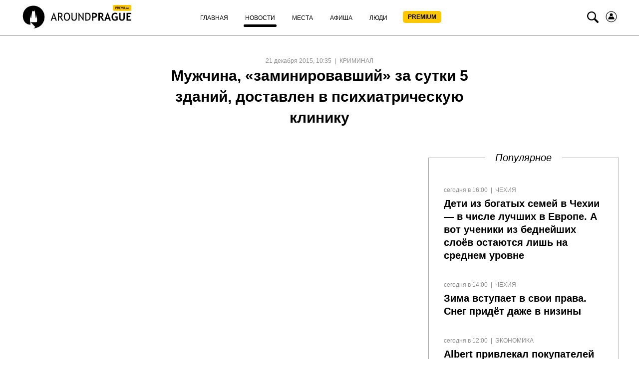

--- FILE ---
content_type: text/html; charset=UTF-8
request_url: https://aroundprague.cz/news/kriminal/muzhchina-zaminirovavshij-za-sutki-5-zdanij-dostavlen-v-psixiatricheskuyu-kliniku
body_size: 14884
content:
<!DOCTYPE html>
<html class="no-js">
<head>
<base href="https://aroundprague.cz/" />
<title>Мужчина, «заминировавший» за сутки 5 зданий, доставлен в психиатрическую клинику</title>
<meta charset="utf-8" />
<meta name="description" content="Молодой чех доставил немало хлопот столичным полицейским и сапёрам в минувший четверг, когда в течение дня сообщал о пяти бомбах." />
<meta name="keywords" content="" />

<link rel='preconnect' href='//cdnjs.cloudflare.com' />
<link rel='dns-prefetch' href='//cdnjs.cloudflare.com' />

<!--[if IE]><meta http-equiv="X-UA-Compatible" content="IE=edge" /><![endif]-->

<!--[if lt IE 9]>
<meta http-equiv="X-UA-Compatible" content="IE=edge">
<script src="//oss.maxcdn.com/libs/respond.js/1.3.0/respond.min.js"></script>
<script src="//oss.maxcdn.com/libs/html5shiv/3.7.0/html5shiv.js"></script>
<![endif]-->

<link rel="stylesheet" href="https://aroundprague.cz/assets/template-2/css/common.min.css?v=1.4.6" type="text/css" />



    <link rel="canonical" href="https://aroundprague.cz/news/kriminal/muzhchina-zaminirovavshij-za-sutki-5-zdanij-dostavlen-v-psixiatricheskuyu-kliniku">
    <meta name="viewport" content="initial-scale=1.0,width=device-width,user-scalable=1,maximum-scale=1" />




<script src="https://cdnjs.cloudflare.com/ajax/libs/modernizr/2.8.3/modernizr.min.js" defer></script>
<script src="https://cdnjs.cloudflare.com/ajax/libs/jquery/1.11.3/jquery.min.js"></script>
	
<!--RSS-->
<link href="https://aroundprague.cz/rss/ap.rss" rel="alternate" type="application/rss+xml" title="Around Prague" />

<link rel="image_src" href="https://aroundprague.cz/assets/images/blocks/base/placeholder.png">

<!-- Open Graph -->	
<meta property="og:title" content="Мужчина, «заминировавший» за сутки 5 зданий, доставлен в психиатрическую клинику" />
<meta property="og:type" content="website" />
<meta property="og:description" content="Молодой чех доставил немало хлопот столичным полицейским и сапёрам в минувший четверг, когда в течение дня сообщал о пяти бомбах." />
<meta property="og:site_name" content="Around Prague" />
<meta property="og:locale" content="ru_RU" />    
<meta property="og:url" content="https://aroundprague.cz/news/kriminal/muzhchina-zaminirovavshij-za-sutki-5-zdanij-dostavlen-v-psixiatricheskuyu-kliniku" />  
<meta property="og:image" content="https://aroundprague.cz/assets/images/blocks/base/placeholder.png" />
	
<!-- Twitter -->	
<meta property="twitter:site" content="@aroundprague">
<meta property="twitter:url" content="https://aroundprague.cz/news/kriminal/muzhchina-zaminirovavshij-za-sutki-5-zdanij-dostavlen-v-psixiatricheskuyu-kliniku">
<meta name="twitter:domain" content="aroundprague.cz">
<meta name="twitter:title" content="Мужчина, «заминировавший» за сутки 5 зданий, доставлен в психиатрическую клинику">
<meta name="twitter:description" content="Молодой чех доставил немало хлопот столичным полицейским и сапёрам в минувший четверг, когда в течение дня сообщал о пяти бомбах.">
<meta name="twitter:creator" content="@aroundprague">
<meta property="twitter:card" content="summary_large_image">
<meta property="twitter:image:src" content="https://aroundprague.cz/assets/images/blocks/base/placeholder.png">
	
<link rel="apple-touch-icon" sizes="180x180" href="/assets/images/ico/apple-touch-icon.png">
<link rel="icon" type="image/png" href="/assets/images/ico/favicon-32x32.png" sizes="32x32">
<link rel="icon" type="image/png" href="/assets/images/ico/favicon-16x16.png" sizes="16x16">
<link rel="manifest" href="/assets/images/ico/manifest.json">
<link rel="mask-icon" href="/assets/images/ico/safari-pinned-tab.svg" color="#5bbad5">
<link rel="shortcut icon" href="/assets/images/ico/favicon.ico">
<meta name="msapplication-config" content="/assets/images/ico/browserconfig.xml">
<meta name="theme-color" content="#ffffff">
<link rel="stylesheet" href="/assets/components/ms2gallery/css/web/default.css" type="text/css" />
<link rel="stylesheet" href="/assets/components/pdotools/css/pdopage.min.css" type="text/css" />
<script type="text/javascript">pdoPage = {callbacks: {}, keys: {}, configs: {}};</script>
<link rel="canonical" href="https://aroundprague.cz/news/kriminal/muzhchina-zaminirovavshij-za-sutki-5-zdanij-dostavlen-v-psixiatricheskuyu-kliniku"/>
<link rel="next" href="https://aroundprague.cz/news/kriminal/muzhchina-zaminirovavshij-za-sutki-5-zdanij-dostavlen-v-psixiatricheskuyu-kliniku?page=2"/>
</head>
<body>
<style>
.login-icon {
    margin-left: 10px;
}
.nav__search-icon {
    margin-left: 7px;
}
.nav__menu-link_xs.premium {
    background: #FFC700;
    border-radius: 5px;
    height: 24px;
        margin-top: 5px;
    width: 77px;
    font-weight: 600;
    padding: 0px;
    text-align: center;
}
.nav__menu-item.login { display:none;}
span.nav__menu-link_xs.premium {
   
    line-height: 24px;
    
}
.nav__menu-link_xs.premium:hover, .nav__menu-link_xs.premium:active, .nav__menu-link_xs.premium:focus {
    color:#000 !important;
}
.nav__menu-link_xs.premium span {
    line-height: 24px;

}
.active .nav__menu-link_xs.premium:after, .here .nav__menu-link_xs.premium:after {
    content: "";
    display: block;
    position: relative;
    bottom: 0;
    left: 0;
    margin-top: 5px;
    top: 5px;
    width: 100%;
    height: 5px;
    background: #000;
    border-radius: 3px;
}
@media (max-width: 767px){
    .login-icon svg {
    margin-top: 15px;    
    }
    .nav__menu-link_xs.premium {
    background: #FFC700;
    border-radius: 5px;
    margin-top: 5px;
    margin-bottom: 10px;
    margin-left: 5px;
    width: 77px;
    font-weight: 600;
    padding: 0px;
    text-align: center;
}
.nav__menu-item.login { display:block;}

span.nav__menu-link_xs.premium {
   
    margin-top: 5px;
    margin-left: 5px;
    margin-bottom: 10px;

}
span.nav__menu-link_xs.premium {
        height: auto;
    color:#000;
}
.nav__menu-link_xs.premium span {
    vertical-align: text-top;
    line-height: 0;
        color: #000;

}
.active .nav__menu-link_xs.premium:after, .here .nav__menu-link_xs.premium:after {
   
   display:none;

}
}
</style>
<header>
<nav class="nav">
    <div class="container">
        <div class="nav__sup-wrap">
            <div data-menu="#nav__wrap_main" class="nav__button"><i class="nav__control nav__control_burger"></i></div>
            <div class="nav__logo">
                <a href="premium">
					<svg viewBox="0 0 465 96" fill="none">
      <path d="M154.008 64.095L142.141 31.59h-1.122L128.31 64.095h4.766l2.336-6.722h11.681l2.149 6.722h4.766zm-8.13-9.945h-9.344l4.859-14.088 4.485 14.088zM180.547 64.095l-9.064-14.733c1.682-.368 3.084-1.381 4.298-3.039 1.215-1.657 1.776-3.407 1.776-5.432 0-6.17-3.738-9.208-11.307-9.208-.935 0-2.43.092-4.486.184-2.055.092-3.177.184-3.364.184v32.044h4.299V50.099c2.056.184 3.551.184 4.579.184l8.41 13.812h4.859zm-15.325-28.36c2.71 0 4.672.368 5.981 1.196 1.214.829 1.868 2.118 1.868 3.868 0 2.21-.56 3.683-1.775 4.511-1.215.83-3.084 1.29-5.607 1.29-.934 0-1.962-.092-2.99-.184V36.01c1.308-.185 2.149-.277 2.523-.277zM186.528 59.951c2.243 3.13 5.326 4.696 9.251 4.696 4.299 0 7.663-1.473 9.999-4.512 2.336-2.946 3.458-7.09 3.458-12.338 0-5.157-1.122-9.116-3.458-11.97-2.336-2.855-5.7-4.328-9.999-4.328-3.831 0-6.915 1.565-9.251 4.696-2.243 3.13-3.458 6.998-3.458 11.602.094 4.972 1.215 9.023 3.458 12.154zm3.177-21.178c1.402-2.21 3.364-3.315 6.074-3.315 5.981 0 8.971 4.144 8.971 12.43 0 4.052-.748 7.275-2.336 9.485-1.495 2.302-3.738 3.407-6.728 3.407-2.617 0-4.579-1.197-5.981-3.683-1.402-2.486-2.149-5.525-2.149-9.208.093-3.868.747-6.906 2.149-9.116zM215.029 54.334c0 3.315.935 5.893 2.804 7.643 1.869 1.75 4.579 2.67 8.13 2.67 3.457 0 6.074-.92 8.129-2.762 1.963-1.842 2.991-4.328 2.991-7.55V32.05h-4.299v21.823c0 2.118-.561 3.775-1.775 4.972-1.215 1.197-2.897 1.842-4.953 1.842-1.962 0-3.644-.645-4.859-1.934-1.215-1.289-1.776-2.854-1.776-4.788V32.051h-4.298v22.283h-.094zM265.958 64.555V32.051h-4.112v22.191l-15.792-22.19h-1.682v32.043h4.111v-23.02l16.26 23.48h1.215zM295.207 46.784c0-4.512-1.308-8.103-3.832-10.866-2.523-2.762-5.98-4.051-10.372-4.051-1.122 0-3.738.092-7.756.184v32.044h6.354c10.466 0 15.606-5.71 15.606-17.311zm-14.485-11.05c6.635 0 9.999 3.776 9.999 11.418 0 4.052-.841 7.274-2.523 9.576-1.682 2.302-4.111 3.407-7.102 3.407-1.401 0-2.616-.092-3.551-.184v-23.94c1.776-.185 2.804-.277 3.177-.277zM309.13 52.493c8.504 0 12.709-3.683 12.709-11.05 0-3.315-1.121-5.709-3.457-7.274-2.337-1.565-5.888-2.302-10.84-2.302-.654 0-2.804.092-6.542.276v32.044h5.607V52.309c1.028.092 1.869.184 2.523.184zm-.841-15.562c5.233 0 7.85 1.658 7.85 4.973 0 1.933-.561 3.407-1.776 4.235-1.214.829-2.99 1.29-5.606 1.29-.561 0-1.309-.093-2.243-.185v-10.22c.654-.093 1.215-.093 1.775-.093zM351.742 64.095l-9.251-14.457a8.46 8.46 0 004.112-3.315c1.121-1.565 1.682-3.315 1.682-5.156 0-6.261-4.019-9.484-11.962-9.484-1.308 0-2.99.092-5.046.184s-3.27.184-3.644.184v32.044h5.794V50.743c1.495.092 2.71.184 3.551.184l8.41 13.26h6.354v-.092zm-16.446-27.256c2.523 0 4.298.276 5.419.921 1.122.645 1.776 1.75 1.776 3.315 0 1.933-.561 3.223-1.589 3.96-1.121.644-2.803 1.012-5.139 1.012-.561 0-1.308 0-2.336-.092v-8.932c.654-.092 1.308-.184 1.869-.184zM379.776 64.095L367.161 31.59h-2.43l-12.522 32.504h6.168l2.149-6.538h10.747l2.336 6.538h6.167zm-9.998-10.866h-7.57l3.738-11.878 3.832 11.878zM398.372 31.499c-4.859 0-8.69 1.565-11.587 4.604-2.897 3.13-4.299 7.09-4.299 12.062 0 4.972 1.309 8.932 3.925 11.97 2.617 3.039 6.168 4.512 10.653 4.512 2.056 0 4.112-.276 6.261-.92 2.056-.645 3.831-1.474 5.14-2.579V46.784h-9.906v4.88h4.392v6.261c-1.308 1.105-2.897 1.658-4.859 1.658-2.99 0-5.42-1.013-7.102-3.039-1.776-2.026-2.617-4.788-2.617-8.195 0-3.591.935-6.445 2.71-8.563 1.776-2.118 4.206-3.223 7.289-3.223 1.028 0 2.15.276 3.551.92 1.402.553 2.43 1.198 3.084 1.75l2.336-4.604c-2.616-2.026-5.513-3.13-8.971-3.13zM414.352 54.058c0 3.407 1.028 5.985 2.99 7.827 1.962 1.842 4.766 2.762 8.41 2.762 3.645 0 6.542-.92 8.691-2.762 2.149-1.842 3.271-4.42 3.271-7.735V32.051h-5.607V53.69c0 1.841-.561 3.315-1.682 4.328-1.122 1.012-2.71 1.565-4.673 1.565-1.775 0-3.177-.553-4.205-1.657-1.028-1.105-1.588-2.487-1.588-4.236V32.05h-5.607v22.007zM465 37.115v-5.064h-19.998v32.044h19.718V59.03h-14.204v-9.576h10.372v-4.88h-10.372v-7.55H465v.091z" fill="#000"></path>
      <path fill-rule="evenodd" clip-rule="evenodd" d="M68.938 93.566C62.812 95.16 56.434 96 56.434 96l7.972-5.624-19.889-20.06h24.505v-1.007h1.09l1.427-3.19v-8.477l-1.678-12.758-.168-2.099c.252-.084.504-.335.504-.671s-.252-.588-.588-.672l-.084-3.105-.084 3.105c-.335.084-.587.336-.587.672s.252.587.504.671l-.084 2.099-1.679 9.82-1.762-1.847-3.692-27.194-.168-3.358c.42-.084.671-.42.671-.84 0-.419-.336-.755-.671-.839V15.59l-.252 5.036c-.42.084-.671.42-.671.756 0 .335.251.671.587.755v3.358H51.23v-3.358a.806.806 0 00.587-.755c0-.42-.251-.756-.671-.756l-.252-5.036v5.036c-.42.084-.671.42-.671.84s.336.755.671.84l-.168 3.357-3.692 27.194-1.678 1.847-1.679-9.82-.084-2.099c.336-.084.504-.335.504-.671s-.252-.588-.588-.672l-.084-3.105-.084 3.105c-.335.084-.587.336-.587.672s.252.587.504.671l-.084 2.099-1.679 12.758v8.477l1.427 3.19h1.09v11.499C-.714 80.388-.462 3 56.77 3c25.343 0 45.904 20.648 45.904 46.08.167 21.236-14.183 39.198-33.736 44.486z" fill="#000"></path>
      <rect x="388" width="77" height="24" rx="5" fill="#FFC700"></rect>
      <path d="M400.393 13.145V17h-1.368V6.985a66.961 66.961 0 011.873-.068c2.908 0 4.362.973 4.362 2.919 0 2.251-1.285 3.377-3.856 3.377-.155 0-.492-.023-1.011-.068zm0-4.93v3.7c.578.045.884.067.916.067 1.695 0 2.543-.667 2.543-2.003 0-1.22-.905-1.832-2.714-1.832-.183 0-.431.023-.745.069zM412.39 17l-2.673-4.3c-.306 0-.789-.023-1.449-.068V17H406.9V6.985c.051 0 .404-.016 1.06-.048a29.432 29.432 0 011.442-.054c2.407 0 3.61.957 3.61 2.87 0 .63-.194 1.197-.581 1.703-.388.501-.848.814-1.381.937L413.955 17h-1.565zm-4.122-8.784v3.254c.328.045.647.068.957.068.82 0 1.417-.132 1.791-.396.373-.265.56-.736.56-1.415 0-.561-.2-.964-.601-1.21-.401-.246-1.035-.37-1.901-.37-.136 0-.405.023-.806.069zm8.08 0v2.782h3.308v1.162h-3.308v3.61h4.539V17h-5.907V6.985h5.982v1.23h-4.614zM430.026 17l-1.189-6.433-2.188 6.57h-.341l-2.249-6.57L422.896 17h-1.298l1.873-10.015h.622l2.386 7.308 2.201-7.308h.615L431.325 17h-1.299zm2.639 0V6.985h1.367V17h-1.367zm3.657-10.015h1.367v6.857c0 .61.194 1.114.582 1.51.387.393.9.588 1.538.588.674 0 1.205-.191 1.592-.574.388-.383.581-.902.581-1.558V6.985h1.368v6.966c0 1.012-.317 1.803-.951 2.372-.628.565-1.488.848-2.577.848-1.121 0-1.984-.278-2.591-.834-.606-.556-.909-1.354-.909-2.393V6.985zM452.94 17l-1.189-6.433-2.188 6.57h-.341l-2.249-6.57L445.811 17h-1.299l1.873-10.015h.622l2.386 7.308 2.201-7.308h.615L454.239 17h-1.299z" fill="#000"></path>
    </svg>				
                </a>
            </div>

            <div id="nav__wrap_main" class="nav__wrap nav__wrap_xs">
                <ul class="nav__menu"><li class="nav__menu-item first">
                	<a href="/" class="nav__menu-link nav__menu-link_xs "><span class="nav__menu-text">Главная</span></a>
                	</li><li class="nav__menu-item active">
                	<a href="news/" class="nav__menu-link nav__menu-link_xs "><span class="nav__menu-text">Новости</span></a>
                	</li><li class="nav__menu-item">
                	<a href="places/" class="nav__menu-link nav__menu-link_xs "><span class="nav__menu-text">Места</span></a>
                	</li><li class="nav__menu-item">
                	<a href="poster/" class="nav__menu-link nav__menu-link_xs "><span class="nav__menu-text">Афиша</span></a>
                	</li><li class="nav__menu-item">
                	<a href="people/" class="nav__menu-link nav__menu-link_xs "><span class="nav__menu-text">Люди</span></a>
                	</li><li class="nav__menu-item last">
                	<a href="premium" class="nav__menu-link nav__menu-link_xs premium"><span class="nav__menu-text">PREMIUM</span></a>
                	</li><li class="nav__menu-item login">
                	<a href="users/login" class="nav__menu-link nav__menu-link_xs "><span class="nav__menu-text">Войти</span></a>
                	</li></ul>
                    
            </div>

            <div data-menu="#nav__search" class="nav__button nav__button_right nav__button_search">
                <i class="icon-search nav__search-icon"></i>
            </div>
             <a href="users/login" class="nav__menu-link nav__menu-link_xs login-icon" style="width:auto;">
                         <svg width="25" height="25" viewBox="0 0 24 24" fill="none" xmlns="http://www.w3.org/2000/svg">
<path d="M13.5858 2.15906C19.0209 3.03489 22.7168 8.15085 21.841 13.5859C20.9651 19.0209 15.8492 22.7168 10.4142 21.841C4.97915 20.9652 1.2832 15.8492 2.15904 10.4142C3.03487 4.97917 8.15083 1.28323 13.5858 2.15906Z" stroke="black"/>
<path d="M11.9823 11.2805C13.5972 11.2805 14.9064 9.97132 14.9064 8.35637C14.9064 6.74142 13.5972 5.43225 11.9823 5.43225C10.3673 5.43225 9.05814 6.74142 9.05814 8.35637C9.05814 9.97132 10.3673 11.2805 11.9823 11.2805Z" fill="black"/>
<path d="M14.3978 11.3653C14.2707 11.3229 14.1436 11.3653 14.0588 11.45C13.635 12.1705 12.8298 12.6366 11.9823 12.6366C11.1347 12.6366 10.3295 12.1705 9.9057 11.45C9.82095 11.3229 9.69381 11.2805 9.56667 11.3653C7.36299 12.34 5.9645 14.5013 5.9645 16.8745C5.9645 17.0016 6.09164 17.1287 6.21877 17.1287H17.7457C17.8729 17.1287 18 17.0016 18 16.8745C18 14.5013 16.6015 12.2976 14.3978 11.3653Z" fill="black"/>
</svg></a>
        </div>
        <div id="nav__search" class="nav__wrap nav__wrap_xs nav__wrap_search">
            <form action="search" method="get">
                <div class="nav__search-wrapper">
                    <div class="nav__search-input-wrapper">
                        
                        <div class="input__outer ">
                            <input type="text"
                                   name="query"
                                   id="nav__search-input"
                                   value=""
                                   class="input nav__search-input"
                                   placeholder="Поиск"
                                     
                                    >
                            
                            <div class="input__after"></div>      
                        </div>
                    </div>
                    <div class="nav__search-button-wrapper">

                        <button class="nav__search-button" type="submit"><i class="icon-search"></i></button>

                    </div>
                   
                   

                </div>
            </form>
        </div>
    </div>
</nav> 
</header>


    


<section class="page__section">
    <div class="container-fluid">
        <div class="page-title__block center">
            <span class="rows-date__date">21 декабря 2015, 10:35</span>
            <span class="rows-date__parent">
                                <a class="rows-date__parent-link" href="news/kriminal/">
                Криминал                </a>
                            </span>

            <h1 class="page-title__header">Мужчина, «заминировавший» за сутки 5 зданий, доставлен в психиатрическую клинику                            </h1>
        </div>

        <div class="article-intro">
            <div class="article-intro__image">
                                
            </div>
            <div class="news-hero__right h-hidden__xs">
                <h3 class="news-hero__right__title">Популярное</h3>
                <div class="right-side-short">
											<div class="news-hero__row">
    <div class="category-row__description">       
        <ul class="rows-date__outer">
            <li class="rows-date__date">сегодня в 16:00</li>
                        <li class="rows-date__category">
                <a class="rows-date__category-link" href="news/">Новости</a>
            </li>
            <li class="rows-date__parent">
                <a class="rows-date__parent-link" href="news/czech-republic/">
                Чехия
                </a>
            </li> 
             
        </ul>

        <h3 class="news-hero__title"><a href="news/czech-republic/deti-iz-bogatyix-semej-v-chexii-v-chisle-luchshix-v-evrope.-a-vot-ucheniki-iz-bednejshix-s" class="link">Дети из богатых семей в Чехии — в числе лучших в Европе. А вот ученики из беднейших слоёв остаются лишь на среднем уровне</a></h3>
    </div>
</div>
<div class="news-hero__row">
    <div class="category-row__description">       
        <ul class="rows-date__outer">
            <li class="rows-date__date">сегодня в 14:00</li>
                        <li class="rows-date__category">
                <a class="rows-date__category-link" href="news/">Новости</a>
            </li>
            <li class="rows-date__parent">
                <a class="rows-date__parent-link" href="news/czech-republic/">
                Чехия
                </a>
            </li> 
             
        </ul>

        <h3 class="news-hero__title"><a href="news/czech-republic/zima-vstupaet-v-svoi-prava.-sneg-pridyot-dazhe-v-nizinyi" class="link">Зима вступает в свои права. Снег придёт даже в низины</a></h3>
    </div>
</div>
<div class="news-hero__row">
    <div class="category-row__description">       
        <ul class="rows-date__outer">
            <li class="rows-date__date">сегодня в 12:00</li>
                        <li class="rows-date__category">
                <a class="rows-date__category-link" href="news/">Новости</a>
            </li>
            <li class="rows-date__parent">
                <a class="rows-date__parent-link" href="news/ekonomika/">
                Экономика
                </a>
            </li> 
             
        </ul>

        <h3 class="news-hero__title"><a href="news/ekonomika/albert-privlekal-pokupatelej-vyigodnoj-skidkoj-na-kofe.-sud-priznal-eto-obmanom" class="link">Albert привлекал покупателей «выгодной» скидкой на кофе. Суд признал это обманом</a></h3>
    </div>
</div>
<div class="news-hero__row">
    <div class="category-row__description">       
        <ul class="rows-date__outer">
            <li class="rows-date__date">сегодня в 10:00</li>
                        <li class="rows-date__category">
                <a class="rows-date__category-link" href="news/">Новости</a>
            </li>
            <li class="rows-date__parent">
                <a class="rows-date__parent-link" href="news/mirovyie/">
                В мире
                </a>
            </li> 
             
        </ul>

        <h3 class="news-hero__title"><a href="news/mirovyie/v-germanii-rozhdestvenskie-yarmarki-boryutsya-za-vyizhivanie-strax-teraktov-i-rost-zatrat" class="link">В Германии рождественские ярмарки борются за выживание: страх терактов и рост затрат разрывают традицию</a></h3>
    </div>
</div>
					                </div>
            </div>
        </div>
    </div>

    <div class="container-small article">
        <p>Молодой чех доставил немало хлопот столичным полицейским и сапёрам в минувший четверг, когда в течение дня сообщал о пяти бомбах: в здании парламента, в Пражском зоопарке в павильоне с макаками, а ещё три взрывных устройства, по словам злоумышленника, были заложены в разных точках швейцарского города Цюрих. Когда чех сообщал о бомбах, то он представлялся последователем и членом террористической группировки &laquo;Исламское государство&raquo;.<br /><br />&laquo;Сотрудники полиции, Службы безопасности и сапёры должны были проверить каждый случай, хотя мы и понимали, что, вероятнее всего, речь идёт о ложных тревогах. В общей сложности мы изучили два места в Праге и передали информацию в Швейцарию&raquo;, &ndash; рассказал пресс-секретарь столичной полиции Томаш Гулан.<br /><br />Одновременно с тем как происходило оцепление участков, в которых могли находиться взрывные устройства, за работу принялись криминалисты, они пытались обнаружить место, откуда происходили сообщения о бомбах.<br /><br />В минувшую субботу полицейские произвели задержание чешского гражданина в районе станции метро &laquo;Надражи Велеславин&raquo;. &laquo;Задержанный сразу же во всём признался&raquo;, &ndash; добавил Гулан.<br /><br />На молодого чеха возбуждено уголовное дело, но большой вопрос станет ли заниматься этим делом суд, так как после тщательного обследования врачи приняли решение немедленно доставить мужчину в психиатрическую клинику для прохождения лечения.</p>
<p>&nbsp;</p>

        

        <div class="social-likes">
            <div class="vkontakte" title="Поделиться ссылкой во Вконтакте"></div>
            <div class="twitter" title="Поделиться ссылкой в Твиттере"></div>
            <div class="facebook" title="Поделиться ссылкой на Фейсбуке"></div>
        </div>
        
    </div>
</section>


    
       
        
    <section class="page-similar__section">
        <div class="container-fluid">
            <h2 class="category-title__head"><span>Похожие новости</span></h2>
        </div>

            <div id="pdopage" class="page-similar__outer">
                <div class="wrapper" style="width:100%"><!--	&element=`news-category` -->

                <div class="container-fluid">
	<div class="rows news-category__rows category-row__rows category-row__view_list" data-page-num="1" data-total="3504">
					
				
<div class="category-row__outer" data-item="1" data-page-id="39203">
    <div class="category-row__img-outer">
        <a href="news/kriminal/policziya-xochet-obvinit-chetyiryox-chelovek-v-investiczionnom-moshennichestve-s-ushherbom">
            <img src="[data-uri]"
				 data-src="/assets/images/resources/39203/658x400/snimok-ekrana-2025-11-15-134114.jpg" alt="Полиция хочет обвинить четырёх человек в инвестиционном мошенничестве с ущербом 623 миллиона крон" width="380" height="231"
                 class="lazy category-row__img">
        </a>
    </div>
    <div class="category-row__description">
        <ul class="rows-date__outer">
            <li class="rows-date__date">вчера в 23:45</li>

            <li class="rows-date__category">
                <a class="rows-date__category-link" href="news/">Новости</a>
            </li>
            <li class="rows-date__parent">
                <a class="rows-date__parent-link" href="news/kriminal/">
                Криминал
                </a>
            </li>

        </ul>
        <div class="category-row__title">
            <h3><a href="news/kriminal/policziya-xochet-obvinit-chetyiryox-chelovek-v-investiczionnom-moshennichestve-s-ushherbom" class="link">Полиция хочет обвинить четырёх человек в инвестиционном мошенничестве с ущербом 623 миллиона крон</a></h3>
        </div>
        <div class="category-row__introtext">
            Инвестиционная афера, которая нанесла ущерб более 1500 клиентам, обретает новое продолжение. Под видом создания инвестиционного фонда с обещанным доходом в 9 % злоумышленники выманили у людей свыше 796 миллионов крон — и тратили их на роскошь        </div>
    </div>
</div><!--/item-->
<div class="category-row__outer" data-item="2" data-page-id="39196">
    <div class="category-row__img-outer">
        <a href="news/kriminal/razyasnenie-po-vzlomam-v-chexii-ne-stoit-slishkom-nadeyatsya-na-poimku-prestupnikov-v-sluc">
            <img src="[data-uri]"
				 data-src="/assets/images/resources/39196/658x400/123.jpg" alt="Разъяснение по взломам в Чехии: не стоит слишком надеяться на поимку преступников в случаях с автомобилями и квартирами" width="380" height="231"
                 class="lazy category-row__img">
        </a>
    </div>
    <div class="category-row__description">
        <ul class="rows-date__outer">
            <li class="rows-date__date">вчера в 12:00</li>

            <li class="rows-date__category">
                <a class="rows-date__category-link" href="news/">Новости</a>
            </li>
            <li class="rows-date__parent">
                <a class="rows-date__parent-link" href="news/kriminal/">
                Криминал
                </a>
            </li>

        </ul>
        <div class="category-row__title">
            <h3><a href="news/kriminal/razyasnenie-po-vzlomam-v-chexii-ne-stoit-slishkom-nadeyatsya-na-poimku-prestupnikov-v-sluc" class="link">Разъяснение по взломам в Чехии: не стоит слишком надеяться на поимку преступников в случаях с автомобилями и квартирами</a></h3>
        </div>
        <div class="category-row__introtext">
            По статистике криминалистов, наибольшие шансы поймать злоумышленника есть у владельцев магазинов, что специалисты объясняют улучшенной защитой таких объектов. Хуже обстоит дело с квартирами и автомобилями. Однако правильные инвестиции в системы        </div>
    </div>
</div><!--/item-->
<div class="category-row__outer" data-item="3" data-page-id="39191">
    <div class="category-row__img-outer">
        <a href="news/kriminal/v-kladno-nashli-muzhchinu-s-nozhevyim-raneniem-pryamo-na-ulicze">
            <img src="[data-uri]"
				 data-src="/assets/images/resources/39191/658x400/snimok-ekrana-2025-11-14-113032.jpg" alt="В Кладно нашли мужчину с ножевым ранением прямо на улице" width="380" height="231"
                 class="lazy category-row__img">
        </a>
    </div>
    <div class="category-row__description">
        <ul class="rows-date__outer">
            <li class="rows-date__date">14 ноября 2025, 21:30</li>

            <li class="rows-date__category">
                <a class="rows-date__category-link" href="news/">Новости</a>
            </li>
            <li class="rows-date__parent">
                <a class="rows-date__parent-link" href="news/kriminal/">
                Криминал
                </a>
            </li>

        </ul>
        <div class="category-row__title">
            <h3><a href="news/kriminal/v-kladno-nashli-muzhchinu-s-nozhevyim-raneniem-pryamo-na-ulicze" class="link">В Кладно нашли мужчину с ножевым ранением прямо на улице</a></h3>
        </div>
        <div class="category-row__introtext">
            В четверг вечером на одной из улиц Кладно был обнаружен раненый мужчина. Сейчас полиция выясняет, как он получил ножевое ранение и что именно произошло перед инцидентом.        </div>
    </div>
</div><!--/item-->
<div class="category-row__outer" data-item="4" data-page-id="39188">
    <div class="category-row__img-outer">
        <a href="news/kriminal/ukrainka-v-italii-zarezala-devyatiletnego-syina.-on-istyok-krovyu-v-vannoj">
            <img src="[data-uri]"
				 data-src="/assets/images/resources/39188/658x400/snimok-ekrana-2025-11-14-111611.jpg" alt="Украинка в Италии зарезала девятилетнего сына. Он истёк кровью в ванной" width="380" height="231"
                 class="lazy category-row__img">
        </a>
    </div>
    <div class="category-row__description">
        <ul class="rows-date__outer">
            <li class="rows-date__date">14 ноября 2025, 17:00</li>

            <li class="rows-date__category">
                <a class="rows-date__category-link" href="news/">Новости</a>
            </li>
            <li class="rows-date__parent">
                <a class="rows-date__parent-link" href="news/kriminal/">
                Криминал
                </a>
            </li>

        </ul>
        <div class="category-row__title">
            <h3><a href="news/kriminal/ukrainka-v-italii-zarezala-devyatiletnego-syina.-on-istyok-krovyu-v-vannoj" class="link">Украинка в Италии зарезала девятилетнего сына. Он истёк кровью в ванной</a></h3>
        </div>
        <div class="category-row__introtext">
            В итальянском городе Муджа (Muggia) произошла трагедия, которая потрясла местных жителей. Пятьдесят пятилетняя женщина, гражданка Украины, убила своего девятилетнего сына, нанеся ему несколько ножевых ран в область шеи. Мальчик умер от кровопотери        </div>
    </div>
</div><!--/item-->
<div class="category-row__outer" data-item="5" data-page-id="39185">
    <div class="category-row__img-outer">
        <a href="news/kriminal/muzhchina-raschlenil-golovu-lyubovniczyi-toporom-druguyu-zhenshhinu-dushil-i-iznasiloval">
            <img src="[data-uri]"
				 data-src="/assets/images/resources/39185/658x400/snimok-ekrana-2025-11-14-110646.jpg" alt="Мужчина расчленил голову любовницы топором, другую женщину душил и изнасиловал. Бывший главврач из Домажлице получил 28 лет" width="380" height="231"
                 class="lazy category-row__img">
        </a>
    </div>
    <div class="category-row__description">
        <ul class="rows-date__outer">
            <li class="rows-date__date">14 ноября 2025, 12:30</li>

            <li class="rows-date__category">
                <a class="rows-date__category-link" href="news/">Новости</a>
            </li>
            <li class="rows-date__parent">
                <a class="rows-date__parent-link" href="news/kriminal/">
                Криминал
                </a>
            </li>

        </ul>
        <div class="category-row__title">
            <h3><a href="news/kriminal/muzhchina-raschlenil-golovu-lyubovniczyi-toporom-druguyu-zhenshhinu-dushil-i-iznasiloval" class="link">Мужчина расчленил голову любовницы топором, другую женщину душил и изнасиловал. Бывший главврач из Домажлице получил 28 лет</a></h3>
        </div>
        <div class="category-row__introtext">
            Крайний суд в Пльзени вынес один из самых суровых приговоров в новейшей истории региона. Бывший заведующий отделением домажлицкой больницы Войтех Чесак получил 28 лет лишения свободы за жестокое убийство своей любовницы, а также за нападение        </div>
    </div>
</div><!--/item-->
<div class="category-row__outer" data-item="6" data-page-id="39184">
    <div class="category-row__img-outer">
        <a href="news/kriminal/bez-styida-vospolzovalis-doveriem-chexii-apellyaczionnyij-sud-podtverdil-chetyiryoxletnij">
            <img src="[data-uri]"
				 data-src="/assets/images/resources/39184/658x400/snimok-ekrana-2025-11-13-171645.jpg" alt="«Без стыда воспользовались доверием Чехии»: апелляционный суд подтвердил четырёхлетний срок для украинки" width="380" height="231"
                 class="lazy category-row__img">
        </a>
    </div>
    <div class="category-row__description">
        <ul class="rows-date__outer">
            <li class="rows-date__date">14 ноября 2025, 11:00</li>

            <li class="rows-date__category">
                <a class="rows-date__category-link" href="news/">Новости</a>
            </li>
            <li class="rows-date__parent">
                <a class="rows-date__parent-link" href="news/kriminal/">
                Криминал
                </a>
            </li>

        </ul>
        <div class="category-row__title">
            <h3><a href="news/kriminal/bez-styida-vospolzovalis-doveriem-chexii-apellyaczionnyij-sud-podtverdil-chetyiryoxletnij" class="link">«Без стыда воспользовались доверием Чехии»: апелляционный суд подтвердил четырёхлетний срок для украинки</a></h3>
        </div>
        <div class="category-row__introtext">
            Апелляционный суд в Оломоуце оставил без изменений приговор 35-летней гражданке Украины Христине Савчиновой, которая вместе со своим партнёром незаконно получила от чешского государства более 11 миллионов крон в виде пособий, предназначенных        </div>
    </div>
</div><!--/item-->
<div class="category-row__outer" data-item="7" data-page-id="39175">
    <div class="category-row__img-outer">
        <a href="news/kriminal/posle-obyiskov-v-upravlenii-dorog-i-avtomagistralej-chexii-obvinenyi-12-chelovek-i-5-kompa">
            <img src="[data-uri]"
				 data-src="/assets/images/resources/39175/658x400/snimok-ekrana-2025-11-13-141722.jpg" alt="После обысков в Управлении дорог и автомагистралей Чехии обвинены 12 человек и 5 компаний" width="380" height="231"
                 class="lazy category-row__img">
        </a>
    </div>
    <div class="category-row__description">
        <ul class="rows-date__outer">
            <li class="rows-date__date">13 ноября 2025, 15:30</li>

            <li class="rows-date__category">
                <a class="rows-date__category-link" href="news/">Новости</a>
            </li>
            <li class="rows-date__parent">
                <a class="rows-date__parent-link" href="news/kriminal/">
                Криминал
                </a>
            </li>

        </ul>
        <div class="category-row__title">
            <h3><a href="news/kriminal/posle-obyiskov-v-upravlenii-dorog-i-avtomagistralej-chexii-obvinenyi-12-chelovek-i-5-kompa" class="link">После обысков в Управлении дорог и автомагистралей Чехии обвинены 12 человек и 5 компаний</a></h3>
        </div>
        <div class="category-row__introtext">
            Национальный центр по борьбе с организованной преступностью (NCOZ) предъявил обвинения 12 физическим лицам и 5 компаниям в рамках расследования, связанного с тендерами Управления дорог и автомагистралей Чехии (ŘSD). Это стало результатом масштабной        </div>
    </div>
</div><!--/item-->
<div class="category-row__outer" data-item="8" data-page-id="39174">
    <div class="category-row__img-outer">
        <a href="news/kriminal/suprugi-iz-koprshivnicze-umerli-ot-peredozirovki-fentanilom.-postavshhik-narkotika-arestov">
            <img src="[data-uri]"
				 data-src="/assets/images/resources/39174/658x400/snimok-ekrana-2025-11-13-095620.jpg" alt="Супруги из Копршивнице умерли от передозировки фентанилом. Поставщик наркотика арестован" width="380" height="231"
                 class="lazy category-row__img">
        </a>
    </div>
    <div class="category-row__description">
        <ul class="rows-date__outer">
            <li class="rows-date__date">13 ноября 2025, 14:00</li>

            <li class="rows-date__category">
                <a class="rows-date__category-link" href="news/">Новости</a>
            </li>
            <li class="rows-date__parent">
                <a class="rows-date__parent-link" href="news/kriminal/">
                Криминал
                </a>
            </li>

        </ul>
        <div class="category-row__title">
            <h3><a href="news/kriminal/suprugi-iz-koprshivnicze-umerli-ot-peredozirovki-fentanilom.-postavshhik-narkotika-arestov" class="link">Супруги из Копршивнице умерли от передозировки фентанилом. Поставщик наркотика арестован</a></h3>
        </div>
        <div class="category-row__introtext">
            До восемнадцати лет тюрьмы грозит 48-летнему мужчине, которого полиция обвинила в смерти семейной пары из города Копршивнице на севере Моравии. Трагедия произошла в марте этого года. Расследование показало, что мужчина передал супругам обезболивающие        </div>
    </div>
</div><!--/item-->
<div class="category-row__outer" data-item="9" data-page-id="39154">
    <div class="category-row__img-outer">
        <a href="news/kriminal/poxishhennuyu-v-parizhe-zhenshhinu-kotoruyu-zastavlyali-zanimatsya-prostitucziej-spas-eyo">
            <img src="[data-uri]"
				 data-src="/assets/images/resources/39154/658x400/snimok-ekrana-2025-11-11-093102.jpg" alt="Похищенную в Париже женщину, которую заставляли заниматься проституцией, спас её клиент: он заплатил — и вызвал полицию" width="380" height="231"
                 class="lazy category-row__img">
        </a>
    </div>
    <div class="category-row__description">
        <ul class="rows-date__outer">
            <li class="rows-date__date">11 ноября 2025, 15:30</li>

            <li class="rows-date__category">
                <a class="rows-date__category-link" href="news/">Новости</a>
            </li>
            <li class="rows-date__parent">
                <a class="rows-date__parent-link" href="news/kriminal/">
                Криминал
                </a>
            </li>

        </ul>
        <div class="category-row__title">
            <h3><a href="news/kriminal/poxishhennuyu-v-parizhe-zhenshhinu-kotoruyu-zastavlyali-zanimatsya-prostitucziej-spas-eyo" class="link">Похищенную в Париже женщину, которую заставляли заниматься проституцией, спас её клиент: он заплатил — и вызвал полицию</a></h3>
        </div>
        <div class="category-row__introtext">
            В пригороде Парижа полиция спасла 21-летнюю девушку, которую преступники удерживали силой и заставляли заниматься проституцией. Её освободил один из клиентов — мужчина, который после оказанных услуг узнал правду и немедленно вызвал полицию.        </div>
    </div>
</div><!--/item-->
<div class="category-row__outer" data-item="10" data-page-id="39101">
    <div class="category-row__img-outer">
        <a href="news/kriminal/rozhdestvo-na-gorizonte-v-plzene-uzhe-nachali-vorovat-elochnyie-ukrasheniya">
            <img src="[data-uri]"
				 data-src="/assets/images/resources/39101/658x400/snimok-ekrana-2025-11-06-102242.jpg" alt="Рождество на горизонте: в Пльзене уже начали воровать елочные украшения" width="380" height="231"
                 class="lazy category-row__img">
        </a>
    </div>
    <div class="category-row__description">
        <ul class="rows-date__outer">
            <li class="rows-date__date">6 ноября 2025, 11:30</li>

            <li class="rows-date__category">
                <a class="rows-date__category-link" href="news/">Новости</a>
            </li>
            <li class="rows-date__parent">
                <a class="rows-date__parent-link" href="news/kriminal/">
                Криминал
                </a>
            </li>

        </ul>
        <div class="category-row__title">
            <h3><a href="news/kriminal/rozhdestvo-na-gorizonte-v-plzene-uzhe-nachali-vorovat-elochnyie-ukrasheniya" class="link">Рождество на горизонте: в Пльзене уже начали воровать елочные украшения</a></h3>
        </div>
        <div class="category-row__introtext">
            Пока магазины по всей Чехии украшают витрины и заливаются праздничным светом, полиция Пльзени фиксирует первые случаи «новогодних преступлений». В канун Рождества дух щедрости, похоже, вдохновляет не всех — некоторые решают украсить дом за чужой счёт        </div>
    </div>
</div><!--/item-->
<div class="category-row__outer" data-item="11" data-page-id="39098">
    <div class="category-row__img-outer">
        <a href="news/kriminal/prichinili-ushherb-na-73-milliarda-kron-iz-za-moshennichestva-s-kreditnyimi-kartami-aresto">
            <img src="[data-uri]"
				 data-src="/assets/images/resources/39098/658x400/snimok-ekrana-2025-11-05-151450.jpg" alt="Причинили ущерб на 7,3 миллиарда крон: из-за мошенничества с кредитными картами арестованы 18 человек" width="380" height="231"
                 class="lazy category-row__img">
        </a>
    </div>
    <div class="category-row__description">
        <ul class="rows-date__outer">
            <li class="rows-date__date">5 ноября 2025, 22:00</li>

            <li class="rows-date__category">
                <a class="rows-date__category-link" href="news/">Новости</a>
            </li>
            <li class="rows-date__parent">
                <a class="rows-date__parent-link" href="news/kriminal/">
                Криминал
                </a>
            </li>

        </ul>
        <div class="category-row__title">
            <h3><a href="news/kriminal/prichinili-ushherb-na-73-milliarda-kron-iz-za-moshennichestva-s-kreditnyimi-kartami-aresto" class="link">Причинили ущерб на 7,3 миллиарда крон: из-за мошенничества с кредитными картами арестованы 18 человек</a></h3>
        </div>
        <div class="category-row__introtext">
            Масштабная международная операция против преступлений с кредитными картами, которую координировало европейское агентство судебного сотрудничества Eurojust, привела к задержанию 18 человек.        </div>
    </div>
</div><!--/item-->
<div class="category-row__outer" data-item="12" data-page-id="39089">
    <div class="category-row__img-outer">
        <a href="news/kriminal/policziya-obvinila-byivshego-deputata-shnajdra-v-korrupczionnom-dele-vokrug-bolniczyi-bulo">
            <img src="[data-uri]"
				 data-src="/assets/images/resources/39089/658x400/snimok-ekrana-2025-11-05-082029.jpg" alt="Полиция обвинила бывшего депутата Шнайдра в коррупционном деле вокруг больницы Буловка" width="380" height="231"
                 class="lazy category-row__img">
        </a>
    </div>
    <div class="category-row__description">
        <ul class="rows-date__outer">
            <li class="rows-date__date">5 ноября 2025, 08:20</li>

            <li class="rows-date__category">
                <a class="rows-date__category-link" href="news/">Новости</a>
            </li>
            <li class="rows-date__parent">
                <a class="rows-date__parent-link" href="news/kriminal/">
                Криминал
                </a>
            </li>

        </ul>
        <div class="category-row__title">
            <h3><a href="news/kriminal/policziya-obvinila-byivshego-deputata-shnajdra-v-korrupczionnom-dele-vokrug-bolniczyi-bulo" class="link">Полиция обвинила бывшего депутата Шнайдра в коррупционном деле вокруг больницы Буловка</a></h3>
        </div>
        <div class="category-row__introtext">
            Чешская полиция выдвинула обвинения в громком коррупционном деле, связанном с Факультетской больницей Буловка в Праге. В деле фигурируют пять человек и две компании, среди которых — бывший депутат партии ODS Марек Шнайдр и экс-директор больницы        </div>
    </div>
</div><!--/item-->
            </div></div><!--/page end--><div class="pagination"><ul class="pagination"><li class="page-item disabled"><a class="page-link" href="#">Первая</a></li><li class="page-item disabled"><a class="page-link" href="#">&laquo;</a></li><li class="page-item active"><a class="page-link" href="news/kriminal/muzhchina-zaminirovavshij-za-sutki-5-zdanij-dostavlen-v-psixiatricheskuyu-kliniku?page=1">1</a></li><li class="page-item"><a class="page-link" href="news/kriminal/muzhchina-zaminirovavshij-za-sutki-5-zdanij-dostavlen-v-psixiatricheskuyu-kliniku?page=2">2</a></li><li class="page-item"><a class="page-link" href="news/kriminal/muzhchina-zaminirovavshij-za-sutki-5-zdanij-dostavlen-v-psixiatricheskuyu-kliniku?page=3">3</a></li><li class="page-item"><a class="page-link" href="news/kriminal/muzhchina-zaminirovavshij-za-sutki-5-zdanij-dostavlen-v-psixiatricheskuyu-kliniku?page=4">4</a></li><li class="page-item"><a class="page-link" href="news/kriminal/muzhchina-zaminirovavshij-za-sutki-5-zdanij-dostavlen-v-psixiatricheskuyu-kliniku?page=5">5</a></li><li class="page-item"><a class="page-link" href="news/kriminal/muzhchina-zaminirovavshij-za-sutki-5-zdanij-dostavlen-v-psixiatricheskuyu-kliniku?page=2">&raquo;</a></li><li class="page-item"><a class="page-link" href="news/kriminal/muzhchina-zaminirovavshij-za-sutki-5-zdanij-dostavlen-v-psixiatricheskuyu-kliniku?page=292">Последняя</a></li></ul></div>

            </div>
	</div>
    </section>


    


<footer>
    <div class="footer__outer">
        <div class="container">
                <div class="footer__logo">
                    <a href="https://aroundprague.cz/" class="footer__logo-link">
						<svg xmlns="http://www.w3.org/2000/svg"  viewBox="0 0 223 40">
						  <use xlink:href="#ap_site_logo" fill="#fff" class="ap-bottom-logo" />
						</svg>						
                    </a>
                </div>
                <ul class=" footer__menu">
                    
                </ul>

                <ul class="footer__col footer__menu footer__menu_social" itemscope itemtype="http://schema.org/Organization">
                    <li class="footer__menu-item_social"><a itemprop="sameAs" class="footer__link footer__link_social" href="http://vk.com/aroundprague"><i class="fa fa-vk" aria-hidden="true"></i></a>
                        </li><li class="footer__menu-item_social"><a itemprop="sameAs" class="footer__link footer__link_social" href="https://instagram.com/aroundprague/"><i class="fa fa-instagram" aria-hidden="true"></i></a>
                        </li><li class="footer__menu-item_social"><a itemprop="sameAs" class="footer__link footer__link_social" href="https://www.facebook.com/aroundprague/"><i class="fa fa-facebook" aria-hidden="true"></i></a>
                        </li><li class="footer__menu-item_social"><a itemprop="sameAs" class="footer__link footer__link_social" href="https://twitter.com/aroundprague"><i class="fa fa-twitter" aria-hidden="true"></i></a>
                        </li><li class="footer__menu-item_social"><a itemprop="sameAs" class="footer__link footer__link_social" href="https://www.youtube.com/channel/UCoc0dt7vkb1WBmIvfLVnBBg"><i class="fa fa-youtube" aria-hidden="true"></i></a>
                        </li>
                </ul>
        </div>
        <div class="container">
            <div class="footer__spacer"></div>
            <p class="footer__text footer__copyright">© 2025 Around Prague</p>
            <p class="footer__text footer__note">Использование материалов без письменного разрешения не допускается.</p>
        </div>
    </div>
</footer>



<!-- Yandex.Metrika counter -->
<script type="text/javascript">
    (function (d, w, c) {
        (w[c] = w[c] || []).push(function () {
            try {
                w.yaCounter31216546 = new Ya.Metrika({
                    id: 31216546,
                    clickmap: true,
                    trackLinks: true,
                    accurateTrackBounce: true,
                    webvisor: true,
                    trackHash: true
                });
            } catch (e) {
            }
        });
        var n = d.getElementsByTagName("script")[0],
                s = d.createElement("script"),
                f = function () {
                    n.parentNode.insertBefore(s, n);
                };
        s.type = "text/javascript";
        s.async = true;
        s.src = "https://mc.yandex.ru/metrika/watch.js";

        if (w.opera == "[object Opera]") {
            d.addEventListener("DOMContentLoaded", f, false);
        } else {
            f();
        }
    })(document, window, "yandex_metrika_callbacks");
</script>
<!-- /Yandex.Metrika counter -->
<script type="application/ld+json">
{
"@context": "http://schema.org",
"@type": "WebSite",
"name": "Around Prague",
"alternateName": "Around Prague",
"url": "/"
}

</script>



<script type="application/ld+json">
{
  "@context": "http://schema.org",
  "@type": "BreadcrumbList",
  "itemListElement": [
        {
"@type": "ListItem",
"position": 3,
"item": {
"@id": "news/",
"name": "Новости"
}
},
{
"@type": "ListItem",
"position": 3,
"item": {
"@id": "news/kriminal/",
"name": "Криминал"
}
},
{
"@type": "ListItem",
"position": 3,
"item": {
"@id": "news/kriminal/muzhchina-zaminirovavshij-za-sutki-5-zdanij-dostavlen-v-psixiatricheskuyu-kliniku",
"name": "Мужчина, «заминировавший» за сутки 5 зданий, доставлен в психиатрическую клинику"
}
}
  ]
}
</script>



<script>
    (function (i, s, o, g, r, a, m) {
        i['GoogleAnalyticsObject'] = r;
        i[r] = i[r] || function () {
                    (i[r].q = i[r].q || []).push(arguments)
                }, i[r].l = 1 * new Date();
        a = s.createElement(o),
                m = s.getElementsByTagName(o)[0];
        a.async = 1;
        a.src = g;
        m.parentNode.insertBefore(a, m)
    })(window, document, 'script', 'https://www.google-analytics.com/analytics.js', 'ga');

    ga('create', 'UA-65191302-1', 'auto');
    ga('send', 'pageview');

</script>


<script src="https://aroundprague.cz/assets/template-2/js/main.min.js?v=3.1" defer></script>
<script src="https://cdnjs.cloudflare.com/ajax/libs/jquery.lazy/1.7.9/jquery.lazy.min.js" defer></script>

<!-- parallax-vanilla.js https://github.com/erikengervall/parallax-vanilla -->

<script>
	(function() {
		
		//$(window).load(function() {
		$(document).ready(function() {
			  //<!-- Load parallax-vanilla.js -->
			  $.ajax({
					url: 'https://aroundprague.cz/assets/template-2/vendor/parallax-vanilla/js/parallax-vanilla.min.js',
					dataType: 'script',
					cache: true
			  }).done(function() {
				        //<!-- Start -->
						var win_w = window.innerWidth;
						var t_height = '300px';
				        if(win_w < 1020) {t_height='280px';}
							$('.banner-top .pv-container').each(function() {
								 $(this).attr('pv-height', t_height);
							});		
							$('.banner-top .pv-container > .pv-block').each(function() {
								 $(this).attr('pv-mediapath', tp_image_bann);
							});
						var a_height = '420px';
						if(win_w < 1020) {a_height='60vh';}
							$('.banner-middle .pv-container').each(function() {
								 $(this).attr('pv-height', a_height);
							});		
							$('.banner-middle .pv-container > .pv-block').each(function() {
								 $(this).attr('pv-mediapath', md_image_bann);
							});
						var b_height = '500px';
						if(win_w < 1020) {b_height='80vh';}
						if(win_w > 1020){ }
							$('.banner-bottom .pv-container').each(function() {
								 $(this).attr('pv-height', b_height);
							});		
							$('.banner-bottom .pv-container > .pv-block').each(function() {
								 $(this).attr('pv-mediapath', bt_image_bann);
							});
						pv.init();
						setTimeout(function() {
							$(window).trigger('resize');
						}, 210);							

			  });
		
			//<!-- Lazy load -->
			$(function() {
				var instance = $('.lazy').lazy({ effect: "fadeIn", effectTime: 300, threshold: 150});
			});	

		});		

		$(document).on('pdopage_load', function(e, config, response) {
			var win_w = window.innerWidth;
			var a_height = '420px';
			if(win_w < 1020) {a_height='60vh';}
			if(win_w > 1020){
                var banner = $('[data-page-num=' + response.page + ']').parent().prev().prev('.banner-middle');
                banner.find('.pv-container').each(function() {
					 $(this).attr('pv-height', a_height);
				});
                banner.find('.pv-container > .pv-block').each(function() {
					 $(this).attr('pv-mediapath', md_image_bann);
				});
			}			
			pv.init();
			var instance = $('.lazy').lazy({ effect: "fadeIn", effectTime: 300, threshold: 150});
		});
		
		 $('[data-toggle=collapse]').each(function () {
            $(this).on('click', function () {
              let state = $(this).attr('aria-expanded');
              state == 'true' ? $(this).attr('aria-expanded', false) : $(this).attr('aria-expanded', true);
              $(this).parent().toggleClass('open');
              $(this).next().toggleClass('show');
              $(this).next().slideToggle('fast');
        });
        
  });

	})();
</script>



    
    


<script type="text/javascript" src="/assets/components/ms2gallery/js/web/default.js"></script>
<script type="text/javascript" src="/assets/components/pdotools/js/pdopage.min.js"></script>
<script type="text/javascript">pdoPage.initialize({"wrapper":"#pdopage","rows":"#pdopage .wrapper","pagination":"#pdopage .pagination","link":"#pdopage .pagination a","more":"#pdopage .btn-more","moreTpl":"<button class=\"btn btn-primary btn-more\">\u0417\u0430\u0433\u0440\u0443\u0437\u0438\u0442\u044c \u0435\u0449\u0435<\/button>","mode":"scroll","history":0,"pageVarKey":"page","pageLimit":"12","assetsUrl":"\/assets\/components\/pdotools\/","connectorUrl":"\/assets\/components\/pdotools\/connector.php","pageId":6124,"hash":"79921b8628bb74c9c75636ff782458b0c4696c6b","scrollTop":true});</script>
<script defer src="https://static.cloudflareinsights.com/beacon.min.js/vcd15cbe7772f49c399c6a5babf22c1241717689176015" integrity="sha512-ZpsOmlRQV6y907TI0dKBHq9Md29nnaEIPlkf84rnaERnq6zvWvPUqr2ft8M1aS28oN72PdrCzSjY4U6VaAw1EQ==" data-cf-beacon='{"version":"2024.11.0","token":"783dc7240fb748c087aee5d49e80fe82","r":1,"server_timing":{"name":{"cfCacheStatus":true,"cfEdge":true,"cfExtPri":true,"cfL4":true,"cfOrigin":true,"cfSpeedBrain":true},"location_startswith":null}}' crossorigin="anonymous"></script>
</body>
</html>

--- FILE ---
content_type: text/css
request_url: https://aroundprague.cz/assets/template-2/css/common.min.css?v=1.4.6
body_size: 12737
content:
@charset "UTF-8";html{font-size:14px;font-family:"Trebuchet MS",sans-serif}body{line-height:1.3em}small{font-weight:400}b,strong{font-weight:700}p+p{margin-top:5px;font-size:14px}.button__clear:hover,.category-row__title .category-row__introtext a:hover,.input__dropdown-selected:hover,.input__helper:hover,.link:hover,.mse2_selected_link:hover,.rich-text a:hover{color:inherit}.button__clear:hover span,.category-row__title .category-row__introtext a:hover span,.input__dropdown-selected:hover span,.input__helper:hover span,.link:hover span,.mse2_selected_link:hover span,.rich-text a:hover span{color:inherit}.category-row__title .category-row__introtext p+p,.rich-text p+p{margin-top:20px}.clearfix:after{content:"";display:table;clear:both}.big{font-size:1.4285714286em;font-weight:700}hr{border:0!important;background:url(../../images/blocks/base/hr.png) repeat-x center;height:10px;width:100%;margin:30px 0}sup{font-size:.7em;position:relative;top:-.5em}.text-center{text-align:center}.text-right{text-align:right}.text-left{text-align:left}h1{font-size:30px;line-height:1.2em;font-weight:400;text-transform:uppercase;margin-bottom:44px}@media (max-width:767px){h1{font-size:18px;margin-bottom:10px;text-transform:none}}h2{font-size:30px;font-weight:400;text-transform:uppercase;margin-bottom:15px}@media (max-width:767px){h2{font-size:25px}}h3{font-size:18px;font-weight:700;line-height:1.3em;margin-bottom:5px}h4{font-size:14px;font-weight:700;text-transform:uppercase;margin-bottom:5px}h5{font-size:14px;font-weight:700;margin-bottom:10px}h6{font-size:12px;margin-bottom:5px;color:#a8a8a8}.container-fluid .category-title__outer{padding:0 15px}@media (max-width:767px){.container-fluid>.category-title__head,.container-fluid>.title{margin-left:15px;margin-right:15px}}.category-title__head,.title{margin:0;padding:40px 0;text-align:center;line-height:30px;position:relative}@media (max-width:767px){.category-title__head,.title{margin:0;padding:25px 0;line-height:15px}}.category-title__head:before,.title:before{content:"";display:block;position:absolute;top:50%;left:0;right:0;height:1px;background:#a6a6a6}@media (max-width:1230px){.category-title__head:before,.title:before{left:16px;right:16px}}.category-title__head a,.title a{text-decoration:none;color:#000}.category-title__head a,.category-title__head span,.title a,.title span{display:inline-block;position:relative;z-index:1;max-width:70%;padding:0 30px;text-transform:uppercase;font-size:30px;line-height:1em;font-weight:400;background:#fff}@media (max-width:767px){.category-title__head a,.category-title__head span,.title a,.title span{padding:0 15px;font-size:15px}}.page-similar__section .category-title__head span{font-weight:700!important}.category-title__menu{position:relative;z-index:2;list-style:none;margin:-35px 0 0;padding:0;width:100%;text-align:center}@media (max-width:767px){.category-title__menu{margin:-20px 15px 0;width:auto}}.category-title__menu li{display:inline-block;margin:0;padding:5px 0}.category-title__menu a{display:inline-block;padding:9px 15px;border-radius:17px;color:#000;text-decoration:none;text-transform:uppercase;font-size:12px;line-height:12px}.category-title__menu a:hover{color:#0195e1}.category-title__menu .here a,.category-title__menu .here a:hover{color:#fff!important;background:#000;cursor:default}.symbol{display:inline-block;font-family:symbols;font-style:normal;font-weight:400;line-height:1;-webkit-font-smoothing:antialiased;-moz-osx-font-smoothing:grayscale}.page__section blockquote{display:block;position:relative;margin:40px auto;padding:32px 50px;max-width:550px;border:2px solid #e7e7e7;font-size:1.1em;text-align:center;font-style:italic;line-height:1.4em}.page__section blockquote p{margin:0;padding:0;font-size:inherit}.page__section blockquote:before{content:"”";display:block;position:absolute;top:-25px;left:0;padding:0 6px 6px 0;background-color:#fff;font-size:110px;line-height:110px;height:50px;margin-left:-16px}.page__section code{display:block;max-width:550px;position:relative;padding:30px 0;margin:26px auto;font-size:1.1em;line-height:1.5em;font-family:inherit;text-align:center}.page__section code:after,.page__section code:before{content:"";display:block;position:absolute;width:200px;height:2px;left:50%;margin-left:-100px;background:#000}.page__section code:before{top:0}.page__section code:after{bottom:0}.lb-next:after,.lb-prev:after{display:inline-block;font:normal normal normal 14px/1 FontAwesome;font-size:inherit;text-rendering:auto;-webkit-font-smoothing:antialiased;-moz-osx-font-smoothing:grayscale}.article-intro,.footer__outer .container,.footer__outer .container-fluid,.news-hero__outer,.page-similar__outer,.preview-events__outer,.preview-events__people,.preview-places__outer,.rows,.social-likes,.social-likes__widget{display:-webkit-flex;display:flex;justify-content:space-between}.footer__outer .no-flexbox .container,.footer__outer .no-flexbox .container-fluid,.footer__outer .no-js .container,.footer__outer .no-js .container-fluid,.no-flexbox .article-intro,.no-flexbox .footer__outer .container,.no-flexbox .footer__outer .container-fluid,.no-flexbox .news-hero__outer,.no-flexbox .page-similar__outer,.no-flexbox .preview-events__outer,.no-flexbox .preview-events__people,.no-flexbox .preview-places__outer,.no-flexbox .rows,.no-flexbox .social-likes,.no-flexbox .social-likes__widget,.no-js .article-intro,.no-js .footer__outer .container,.no-js .footer__outer .container-fluid,.no-js .news-hero__outer,.no-js .page-similar__outer,.no-js .preview-events__outer,.no-js .preview-events__people,.no-js .preview-places__outer,.no-js .rows,.no-js .social-likes,.no-js .social-likes__widget{display:block;overflow:hidden}.footer__outer .no-flexbox .container-fluid>*,.footer__outer .no-flexbox .container>*,.footer__outer .no-js .container-fluid>*,.footer__outer .no-js .container>*,.no-flexbox .article-intro>*,.no-flexbox .footer__outer .container-fluid>*,.no-flexbox .footer__outer .container>*,.no-flexbox .news-hero__outer>*,.no-flexbox .page-similar__outer>*,.no-flexbox .preview-events__outer>*,.no-flexbox .preview-events__people>*,.no-flexbox .preview-places__outer>*,.no-flexbox .rows>*,.no-flexbox .social-likes>*,.no-flexbox .social-likes__widget>*,.no-js .article-intro>*,.no-js .footer__outer .container-fluid>*,.no-js .footer__outer .container>*,.no-js .news-hero__outer>*,.no-js .page-similar__outer>*,.no-js .preview-events__outer>*,.no-js .preview-events__people>*,.no-js .preview-places__outer>*,.no-js .rows>*,.no-js .social-likes>*,.no-js .social-likes__widget>*{float:left;margin-left:1%;margin-right:1%;width:30%}body.fm{padding-top:40px}.first-block{margin-top:35px}@media (max-width:767px){.first-block{margin-top:0}}.container,.container-fluid{width:100%;max-width:1230px;margin:0 auto;padding:0 15px;position:relative}@media (max-width:767px){.container,.container-fluid{max-width:100%}}.container-fluid{max-width:1230px;padding:0}.container-small{max-width:792px;margin:0 auto;padding:0 15px}.center{text-align:center}a,abbr,acronym,address,applet,article,aside,audio,b,big,blockquote,body,canvas,caption,center,cite,code,dd,del,details,dfn,div,dl,dt,em,embed,fieldset,figcaption,figure,footer,form,header,hgroup,html,i,iframe,img,ins,kbd,label,legend,li,mark,menu,nav,object,ol,output,pre,q,ruby,s,samp,section,small,span,strike,strong,sub,summary,sup,table,tbody,td,tfoot,th,thead,time,tr,tt,u,ul,var,video{margin:0;padding:0;border:0;vertical-align:baseline}article,aside,details,figcaption,figure,footer,header,hgroup,menu,nav,section{display:block}ol,ul{list-style:none}blockquote,q{quotes:none}blockquote:after,blockquote:before,q:after,q:before{content:"";content:none}table{border-collapse:collapse;border-spacing:0}*{box-sizing:border-box}button,input:not([type=checkbox]),select,textarea{outline:0;box-shadow:none;-moz-appearance:none;-webkit-appearance:none;font-family:inherit;font-size:12px}button:focus,input:not([type=checkbox]):focus,select:focus,textarea:focus{outline:0;box-shadow:none;-moz-appearance:none;-webkit-appearance:none}h1,h2,h3,h4,h5,h6,p{margin-top:0}.ajs-button,.button,.buttons__triggers>li a,.buttons__triggers>li.active a{font-size:14px;color:#fff;display:inline-block;cursor:pointer;border:none;text-transform:uppercase;background:#000;white-space:nowrap;text-align:center;vertical-align:middle;outline:0;box-shadow:none;-moz-appearance:none;-webkit-appearance:none;margin:0;transition:.2s;min-width:90px;height:50px;line-height:50px;padding:0 25px;border-radius:25px}@media (max-width:767px){.ajs-button,.button,.buttons__triggers>li a,.buttons__triggers>li.active a{min-width:100px;height:30px;line-height:30px;padding:0 10px;border-radius:15px;font-size:12px}}.ajs-button:focus,.ajs-button:hover,.button:focus,.button:hover,.buttons__triggers>li a:focus,.buttons__triggers>li a:hover{background:#969696;color:#fff!important}.button_transparent{background:0 0;color:inherit}.button_transparent.active{background:#000;color:#fff}.button_sm{height:34px;line-height:34px;padding:0 10px;min-width:auto;text-transform:none;border-radius:17px}@media (max-width:767px){.button_sm{height:30px;line-height:30px;padding:0 10px;border-radius:15px}}.button_md{height:30px;line-height:32px}.button_round{border-radius:30px}.button_block{display:block!important;width:100%}.button_white,.buttons__triggers>li a{background:#fff;color:#000}.button_white+.button__input-overflow,.buttons__triggers>li a+.button__input-overflow{color:#000}.button_gray{background:0 0;color:#a8a8a8;border-color:#a8a8a8}.button_gray:focus,.button_gray:hover{color:#fff}.button__icon{font-size:15px;margin-left:5px}.button__input-wrapper{position:relative;text-transform:uppercase;font-size:14px;display:inline-block}@media (max-width:767px){.button__input-wrapper{font-size:12px}}.button__input-overflow{position:absolute;width:100%;left:0;top:50%;transform:translateY(-50%);text-align:center;color:#fff;pointer-events:none}.button__input{line-height:12px}.button__input:hover+.button__input-overflow{color:#fff}.button__input.js--not-empty+.button__input-overflow{display:none}.button__clear{cursor:pointer;border:0;background:0 0;padding:0;margin:0}.ajs-ok,.button_green{background:#6ead00}.ajs-cancel,.button_red{background:#d40000}@media (min-width:768px){.button_tight{min-width:100px}}.buttons__triggers{display:flex}.buttons__triggers>li:not(:last-child){margin-right:15px}.alert{padding:15px;border-radius:2px;margin:15px 0}.alert_error{background:#d40000;color:#fff}.main-alert__dialog{padding:0!important;max-width:600px!important}.main-alert__dialog img{max-width:100%;height:auto}.main-alert__dialog .main-alert__header{padding:15px 15px 0!important;margin:0!important}.main-alert__dialog .main-alert__content{padding:15px!important}.main-alert__dialog .ajs-body{padding:0!important}.main-alert__dialog .ajs-commands{top:15px!important;right:15px!important}.main-alert__dialog .ajs-commands .ajs-close{background:#a8a7a7!important;line-height:20px!important;width:20px!important;height:20px!important;border-radius:100%;padding:0!important;color:#fff}.main-alert__dialog .ajs-commands .ajs-close:after{content:"\f00d"}.alertify .ajs-dimmer{position:fixed;z-index:1981;top:0;right:0;bottom:0;left:0;padding:0;margin:0;background-color:#252525;opacity:.5}.alertify .ajs-modal{position:fixed;top:0;right:0;left:0;bottom:0;padding:0;overflow-y:auto;z-index:1981}.alertify .ajs-dialog{position:relative;margin:5% auto;max-width:500px;padding:25px 25px 0 25px;outline:0;background-color:#fff}.alertify .ajs-dialog.ajs-capture:before{content:"";position:absolute;top:0;right:0;bottom:0;left:0;display:block;z-index:1}.alertify .ajs-reset{position:absolute!important;display:inline!important;width:0!important;height:0!important;opacity:0!important}.alertify .ajs-commands{position:absolute;right:10px;top:5px;z-index:2}.alertify .ajs-commands button{display:none;width:10px;height:10px;margin-left:10px;padding:10px;border:0;background-color:transparent;background-repeat:no-repeat;background-position:center;cursor:pointer}.alertify .ajs-commands button.ajs-close{background-image:url([data-uri])}.alertify .ajs-commands button.ajs-maximize{background-image:url([data-uri])}.alertify .ajs-header{padding:25px;position:relative;margin:-25px -25px 25px}.alertify .ajs-header:empty{margin-bottom:0;padding:15px}.alertify .ajs-body{padding:0 0 25px}.alertify .ajs-body .ajs-content{padding:15px 25px 15px 15px}.alertify .ajs-handle{position:absolute;display:none;width:10px;height:10px;right:0;bottom:0;z-index:1;background-image:url([data-uri]);-webkit-transform:scaleX(1);transform:scaleX(1);cursor:se-resize}.alertify.ajs-no-overflow .ajs-body .ajs-content{overflow:hidden!important}.alertify.ajs-no-padding.ajs-maximized .ajs-body .ajs-content{left:0;right:0;padding:0}.alertify.ajs-no-padding:not(.ajs-maximized) .ajs-body{margin-left:-25px;margin-right:-25px}.alertify.ajs-no-padding:not(.ajs-maximized) .ajs-body .ajs-content{padding:0}.alertify.ajs-no-padding.ajs-resizable .ajs-body .ajs-content{left:0;right:0}.alertify.ajs-maximizable .ajs-commands button.ajs-maximize,.alertify.ajs-maximizable .ajs-commands button.ajs-restore{display:inline-block}.alertify.ajs-closable .ajs-commands button.ajs-close{display:inline-block}.alertify.ajs-maximized .ajs-dialog{width:100%!important;height:100%!important;max-width:none!important;margin:0 auto!important;top:0!important;left:0!important}.alertify.ajs-maximized.ajs-modeless .ajs-modal{position:fixed!important;min-height:100%!important;max-height:none!important;margin:0!important}.alertify.ajs-maximized .ajs-commands button.ajs-maximize{background-image:url([data-uri])}.alertify.ajs-maximized .ajs-dialog,.alertify.ajs-resizable .ajs-dialog{padding:0}.alertify.ajs-maximized .ajs-commands,.alertify.ajs-resizable .ajs-commands{margin:14px 25px 0 0}.alertify.ajs-maximized .ajs-header,.alertify.ajs-resizable .ajs-header{position:absolute;top:0;left:0;right:0;margin:0;padding:15px 25px}.alertify.ajs-maximized .ajs-body,.alertify.ajs-resizable .ajs-body{min-height:225px;display:inline-block}.alertify.ajs-maximized .ajs-body .ajs-content,.alertify.ajs-resizable .ajs-body .ajs-content{position:absolute;top:50px;right:25px;bottom:50px;left:25px;overflow:auto}.alertify.ajs-maximized .ajs-footer,.alertify.ajs-resizable .ajs-footer{position:absolute;left:0;right:0;bottom:0;margin:0}.alertify.ajs-resizable:not(.ajs-maximized) .ajs-dialog{min-width:548px}.alertify.ajs-resizable:not(.ajs-maximized) .ajs-handle{display:block}.alertify.ajs-movable:not(.ajs-maximized) .ajs-header{cursor:move}.alertify.ajs-modeless .ajs-dimmer,.alertify.ajs-modeless .ajs-reset{display:none}.alertify.ajs-modeless .ajs-modal{overflow:visible;max-width:none;max-height:0}.alertify.ajs-modeless.ajs-pinnable .ajs-commands button.ajs-pin{display:inline-block;background-image:url([data-uri])}.alertify.ajs-modeless.ajs-unpinned .ajs-modal{position:absolute}.alertify.ajs-modeless.ajs-unpinned .ajs-commands button.ajs-pin{background-image:url([data-uri])}.alertify.ajs-modeless:not(.ajs-unpinned) .ajs-body{max-height:500px;overflow:auto}.alertify.ajs-basic .ajs-header{opacity:0}.alertify.ajs-basic .ajs-footer{display:none}.alertify.ajs-frameless .ajs-header{position:absolute;top:0;left:0;right:0;min-height:60px;margin:0;padding:0;opacity:0;z-index:1}.alertify.ajs-frameless .ajs-footer{display:none}.alertify.ajs-frameless .ajs-body .ajs-content{position:absolute;top:0;right:0;bottom:0;left:0}.alertify.ajs-frameless:not(.ajs-resizable) .ajs-dialog{padding-top:0}.alertify.ajs-frameless:not(.ajs-resizable) .ajs-dialog .ajs-commands{margin-top:0}.ajs-no-overflow{overflow:hidden!important;outline:0}.ajs-no-selection{-webkit-user-select:none;-moz-user-select:none;-ms-user-select:none;user-select:none}.ajs-no-selection *{-webkit-user-select:none;-moz-user-select:none;-ms-user-select:none;user-select:none}@media screen and (max-width:568px){.alertify .ajs-dialog{min-width:150px}.alertify:not(.ajs-maximized) .ajs-modal{padding:0 5%}.alertify:not(.ajs-maximized).ajs-resizable .ajs-dialog{min-width:initial;min-width:auto}}@-moz-document url-prefix(){.alertify button:focus{outline:1px dotted #3593d2}}.alertify .ajs-dimmer,.alertify .ajs-modal{-webkit-transform:translate3d(0,0,0);transform:translate3d(0,0,0);transition-property:opacity,visibility;transition-timing-function:linear;transition-duration:250ms}.alertify.ajs-hidden .ajs-dimmer,.alertify.ajs-hidden .ajs-modal{visibility:hidden;opacity:0}.alertify.ajs-in:not(.ajs-hidden) .ajs-dialog{-webkit-animation-duration:.5s;animation-duration:.5s}.alertify.ajs-out.ajs-hidden .ajs-dialog{-webkit-animation-duration:250ms;animation-duration:250ms}.alertify .ajs-dialog.ajs-shake{-webkit-animation-name:ajs-shake;animation-name:ajs-shake;-webkit-animation-duration:.1s;animation-duration:.1s;-webkit-animation-fill-mode:both;animation-fill-mode:both}.alertify.ajs-slide.ajs-in:not(.ajs-hidden) .ajs-dialog{-webkit-animation-name:ajs-slideIn;animation-name:ajs-slideIn;-webkit-animation-timing-function:cubic-bezier(.175,.885,.32,1.275);animation-timing-function:cubic-bezier(.175,.885,.32,1.275)}.alertify.ajs-slide.ajs-out.ajs-hidden .ajs-dialog{-webkit-animation-name:ajs-slideOut;animation-name:ajs-slideOut;-webkit-animation-timing-function:cubic-bezier(.6,-.28,.735,.045);animation-timing-function:cubic-bezier(.6,-.28,.735,.045)}.alertify.ajs-zoom.ajs-in:not(.ajs-hidden) .ajs-dialog{-webkit-animation-name:ajs-zoomIn;animation-name:ajs-zoomIn}.alertify.ajs-zoom.ajs-out.ajs-hidden .ajs-dialog{-webkit-animation-name:ajs-zoomOut;animation-name:ajs-zoomOut}.alertify.ajs-fade.ajs-in:not(.ajs-hidden) .ajs-dialog{-webkit-animation-name:ajs-fadeIn;animation-name:ajs-fadeIn}.alertify.ajs-fade.ajs-out.ajs-hidden .ajs-dialog{-webkit-animation-name:ajs-fadeOut;animation-name:ajs-fadeOut}.alertify.ajs-pulse.ajs-in:not(.ajs-hidden) .ajs-dialog{-webkit-animation-name:ajs-pulseIn;animation-name:ajs-pulseIn}.alertify.ajs-pulse.ajs-out.ajs-hidden .ajs-dialog{-webkit-animation-name:ajs-pulseOut;animation-name:ajs-pulseOut}.alertify.ajs-flipx.ajs-in:not(.ajs-hidden) .ajs-dialog{-webkit-animation-name:ajs-flipInX;animation-name:ajs-flipInX}.alertify.ajs-flipx.ajs-out.ajs-hidden .ajs-dialog{-webkit-animation-name:ajs-flipOutX;animation-name:ajs-flipOutX}.alertify.ajs-flipy.ajs-in:not(.ajs-hidden) .ajs-dialog{-webkit-animation-name:ajs-flipInY;animation-name:ajs-flipInY}.alertify.ajs-flipy.ajs-out.ajs-hidden .ajs-dialog{-webkit-animation-name:ajs-flipOutY;animation-name:ajs-flipOutY}@-webkit-keyframes ajs-shake{0%,100%{-webkit-transform:translate3d(0,0,0);transform:translate3d(0,0,0)}10%,30%,50%,70%,90%{-webkit-transform:translate3d(-10px,0,0);transform:translate3d(-10px,0,0)}20%,40%,60%,80%{-webkit-transform:translate3d(10px,0,0);transform:translate3d(10px,0,0)}}@keyframes ajs-shake{0%,100%{-webkit-transform:translate3d(0,0,0);transform:translate3d(0,0,0)}10%,30%,50%,70%,90%{-webkit-transform:translate3d(-10px,0,0);transform:translate3d(-10px,0,0)}20%,40%,60%,80%{-webkit-transform:translate3d(10px,0,0);transform:translate3d(10px,0,0)}}@-webkit-keyframes ajs-pulseIn{0%,100%,20%,40%,60%,80%{transition-timing-function:cubic-bezier(.215,.61,.355,1)}0%{opacity:0;-webkit-transform:scale3d(.3,.3,.3);transform:scale3d(.3,.3,.3)}20%{-webkit-transform:scale3d(1.1,1.1,1.1);transform:scale3d(1.1,1.1,1.1)}40%{-webkit-transform:scale3d(.9,.9,.9);transform:scale3d(.9,.9,.9)}60%{opacity:1;-webkit-transform:scale3d(1.03,1.03,1.03);transform:scale3d(1.03,1.03,1.03)}80%{-webkit-transform:scale3d(.97,.97,.97);transform:scale3d(.97,.97,.97)}100%{opacity:1;-webkit-transform:scale3d(1,1,1);transform:scale3d(1,1,1)}}@keyframes ajs-pulseIn{0%,100%,20%,40%,60%,80%{transition-timing-function:cubic-bezier(.215,.61,.355,1)}0%{opacity:0;-webkit-transform:scale3d(.3,.3,.3);transform:scale3d(.3,.3,.3)}20%{-webkit-transform:scale3d(1.1,1.1,1.1);transform:scale3d(1.1,1.1,1.1)}40%{-webkit-transform:scale3d(.9,.9,.9);transform:scale3d(.9,.9,.9)}60%{opacity:1;-webkit-transform:scale3d(1.03,1.03,1.03);transform:scale3d(1.03,1.03,1.03)}80%{-webkit-transform:scale3d(.97,.97,.97);transform:scale3d(.97,.97,.97)}100%{opacity:1;-webkit-transform:scale3d(1,1,1);transform:scale3d(1,1,1)}}@-webkit-keyframes ajs-pulseOut{20%{-webkit-transform:scale3d(.9,.9,.9);transform:scale3d(.9,.9,.9)}50%,55%{opacity:1;-webkit-transform:scale3d(1.1,1.1,1.1);transform:scale3d(1.1,1.1,1.1)}100%{opacity:0;-webkit-transform:scale3d(.3,.3,.3);transform:scale3d(.3,.3,.3)}}@keyframes ajs-pulseOut{20%{-webkit-transform:scale3d(.9,.9,.9);transform:scale3d(.9,.9,.9)}50%,55%{opacity:1;-webkit-transform:scale3d(1.1,1.1,1.1);transform:scale3d(1.1,1.1,1.1)}100%{opacity:0;-webkit-transform:scale3d(.3,.3,.3);transform:scale3d(.3,.3,.3)}}@-webkit-keyframes ajs-zoomIn{0%{opacity:0;-webkit-transform:scale3d(.25,.25,.25);transform:scale3d(.25,.25,.25)}100%{opacity:1;-webkit-transform:scale3d(1,1,1);transform:scale3d(1,1,1)}}@keyframes ajs-zoomIn{0%{opacity:0;-webkit-transform:scale3d(.25,.25,.25);transform:scale3d(.25,.25,.25)}100%{opacity:1;-webkit-transform:scale3d(1,1,1);transform:scale3d(1,1,1)}}@-webkit-keyframes ajs-zoomOut{0%{opacity:1;-webkit-transform:scale3d(1,1,1);transform:scale3d(1,1,1)}100%{opacity:0;-webkit-transform:scale3d(.25,.25,.25);transform:scale3d(.25,.25,.25)}}@keyframes ajs-zoomOut{0%{opacity:1;-webkit-transform:scale3d(1,1,1);transform:scale3d(1,1,1)}100%{opacity:0;-webkit-transform:scale3d(.25,.25,.25);transform:scale3d(.25,.25,.25)}}@-webkit-keyframes ajs-fadeIn{0%{opacity:0}100%{opacity:1}}@keyframes ajs-fadeIn{0%{opacity:0}100%{opacity:1}}@-webkit-keyframes ajs-fadeOut{0%{opacity:1}100%{opacity:0}}@keyframes ajs-fadeOut{0%{opacity:1}100%{opacity:0}}@-webkit-keyframes ajs-flipInX{0%{-webkit-transform:perspective(400px) rotate3d(1,0,0,90deg);transform:perspective(400px) rotate3d(1,0,0,90deg);transition-timing-function:ease-in;opacity:0}40%{-webkit-transform:perspective(400px) rotate3d(1,0,0,-20deg);transform:perspective(400px) rotate3d(1,0,0,-20deg);transition-timing-function:ease-in}60%{-webkit-transform:perspective(400px) rotate3d(1,0,0,10deg);transform:perspective(400px) rotate3d(1,0,0,10deg);opacity:1}80%{-webkit-transform:perspective(400px) rotate3d(1,0,0,-5deg);transform:perspective(400px) rotate3d(1,0,0,-5deg)}100%{-webkit-transform:perspective(400px);transform:perspective(400px)}}@keyframes ajs-flipInX{0%{-webkit-transform:perspective(400px) rotate3d(1,0,0,90deg);transform:perspective(400px) rotate3d(1,0,0,90deg);transition-timing-function:ease-in;opacity:0}40%{-webkit-transform:perspective(400px) rotate3d(1,0,0,-20deg);transform:perspective(400px) rotate3d(1,0,0,-20deg);transition-timing-function:ease-in}60%{-webkit-transform:perspective(400px) rotate3d(1,0,0,10deg);transform:perspective(400px) rotate3d(1,0,0,10deg);opacity:1}80%{-webkit-transform:perspective(400px) rotate3d(1,0,0,-5deg);transform:perspective(400px) rotate3d(1,0,0,-5deg)}100%{-webkit-transform:perspective(400px);transform:perspective(400px)}}@-webkit-keyframes ajs-flipOutX{0%{-webkit-transform:perspective(400px);transform:perspective(400px)}30%{-webkit-transform:perspective(400px) rotate3d(1,0,0,-20deg);transform:perspective(400px) rotate3d(1,0,0,-20deg);opacity:1}100%{-webkit-transform:perspective(400px) rotate3d(1,0,0,90deg);transform:perspective(400px) rotate3d(1,0,0,90deg);opacity:0}}@keyframes ajs-flipOutX{0%{-webkit-transform:perspective(400px);transform:perspective(400px)}30%{-webkit-transform:perspective(400px) rotate3d(1,0,0,-20deg);transform:perspective(400px) rotate3d(1,0,0,-20deg);opacity:1}100%{-webkit-transform:perspective(400px) rotate3d(1,0,0,90deg);transform:perspective(400px) rotate3d(1,0,0,90deg);opacity:0}}@-webkit-keyframes ajs-flipInY{0%{-webkit-transform:perspective(400px) rotate3d(0,1,0,90deg);transform:perspective(400px) rotate3d(0,1,0,90deg);transition-timing-function:ease-in;opacity:0}40%{-webkit-transform:perspective(400px) rotate3d(0,1,0,-20deg);transform:perspective(400px) rotate3d(0,1,0,-20deg);transition-timing-function:ease-in}60%{-webkit-transform:perspective(400px) rotate3d(0,1,0,10deg);transform:perspective(400px) rotate3d(0,1,0,10deg);opacity:1}80%{-webkit-transform:perspective(400px) rotate3d(0,1,0,-5deg);transform:perspective(400px) rotate3d(0,1,0,-5deg)}100%{-webkit-transform:perspective(400px);transform:perspective(400px)}}@keyframes ajs-flipInY{0%{-webkit-transform:perspective(400px) rotate3d(0,1,0,90deg);transform:perspective(400px) rotate3d(0,1,0,90deg);transition-timing-function:ease-in;opacity:0}40%{-webkit-transform:perspective(400px) rotate3d(0,1,0,-20deg);transform:perspective(400px) rotate3d(0,1,0,-20deg);transition-timing-function:ease-in}60%{-webkit-transform:perspective(400px) rotate3d(0,1,0,10deg);transform:perspective(400px) rotate3d(0,1,0,10deg);opacity:1}80%{-webkit-transform:perspective(400px) rotate3d(0,1,0,-5deg);transform:perspective(400px) rotate3d(0,1,0,-5deg)}100%{-webkit-transform:perspective(400px);transform:perspective(400px)}}@-webkit-keyframes ajs-flipOutY{0%{-webkit-transform:perspective(400px);transform:perspective(400px)}30%{-webkit-transform:perspective(400px) rotate3d(0,1,0,-15deg);transform:perspective(400px) rotate3d(0,1,0,-15deg);opacity:1}100%{-webkit-transform:perspective(400px) rotate3d(0,1,0,90deg);transform:perspective(400px) rotate3d(0,1,0,90deg);opacity:0}}@keyframes ajs-flipOutY{0%{-webkit-transform:perspective(400px);transform:perspective(400px)}30%{-webkit-transform:perspective(400px) rotate3d(0,1,0,-15deg);transform:perspective(400px) rotate3d(0,1,0,-15deg);opacity:1}100%{-webkit-transform:perspective(400px) rotate3d(0,1,0,90deg);transform:perspective(400px) rotate3d(0,1,0,90deg);opacity:0}}@-webkit-keyframes ajs-slideIn{0%{margin-top:-100%}100%{margin-top:5%}}@keyframes ajs-slideIn{0%{margin-top:-100%}100%{margin-top:5%}}@-webkit-keyframes ajs-slideOut{0%{margin-top:5%}100%{margin-top:-100%}}@keyframes ajs-slideOut{0%{margin-top:5%}100%{margin-top:-100%}}.alertify-notifier{position:fixed;width:0;overflow:visible;z-index:1982;-webkit-transform:translate3d(0,0,0);transform:translate3d(0,0,0)}.alertify-notifier .ajs-message{position:relative;width:260px;max-height:0;padding:0;opacity:0;margin:0;-webkit-transform:translate3d(0,0,0);transform:translate3d(0,0,0);transition-duration:250ms;transition-timing-function:linear}.alertify-notifier .ajs-message.ajs-visible{transition-duration:.5s;transition-timing-function:cubic-bezier(.175,.885,.32,1.275);opacity:1;max-height:100%;padding:15px;margin-top:10px}.alertify-notifier .ajs-message.ajs-success{background:rgba(91,189,114,.95)}.alertify-notifier .ajs-message.ajs-error{background:rgba(217,92,92,.95)}.alertify-notifier .ajs-message.ajs-warning{background:rgba(252,255,215,.95)}.alertify-notifier.ajs-top{top:10px}.alertify-notifier.ajs-bottom{bottom:10px}.alertify-notifier.ajs-right{right:10px}.alertify-notifier.ajs-right .ajs-message{right:-320px}.alertify-notifier.ajs-right .ajs-message.ajs-visible{right:290px}.alertify-notifier.ajs-left{left:10px}.alertify-notifier.ajs-left .ajs-message{left:-300px}.alertify-notifier.ajs-left .ajs-message.ajs-visible{left:0}.ajs-buttons{text-align:center}.ajs-buttons:not(:empty){padding:0 15px 25px}.ajs-button:not(:last-child){margin-right:10px}.gray{color:#a8a7a7}.caret{display:inline-block;width:0;height:0;margin-left:2px;vertical-align:middle;border-top:4px dashed;border-top:4px solid;border-right:4px solid transparent;border-left:4px solid transparent}.dropdown,.dropup{position:relative}.dropdown-toggle:focus{outline:0}.dropdown-menu{position:absolute;top:100%;left:0;z-index:1000;display:none;float:left;min-width:160px;padding:5px 0;margin:2px 0 0;list-style:none;font-size:14px;text-align:left;background-color:#fff;box-shadow:0 6px 12px rgba(0,0,0,.175);background-clip:padding-box}.dropdown-menu.pull-right{right:0;left:auto}.dropdown-menu .divider{height:1px;margin:9px 0;overflow:hidden;background-color:#e5e5e5}.dropdown-menu>li>a{display:block;padding:3px 20px;clear:both;font-weight:400;line-height:1.42857143;color:#333;white-space:nowrap;font-size:12px}.dropdown-menu>li>a:focus,.dropdown-menu>li>a:hover{text-decoration:none;color:#262626;background-color:#f5f5f5}.dropdown-menu>.active>a,.dropdown-menu>.active>a:focus,.dropdown-menu>.active>a:hover{color:#fff;text-decoration:none;outline:0;background-color:#000}.dropdown-menu>.disabled>a,.dropdown-menu>.disabled>a:focus,.dropdown-menu>.disabled>a:hover{color:#777}.dropdown-menu>.disabled>a:focus,.dropdown-menu>.disabled>a:hover{text-decoration:none;background-color:transparent;background-image:none;cursor:not-allowed}.open>.dropdown-menu{display:block}.open>a{outline:0}.dropdown-menu-right{left:auto;right:0}.dropdown-menu-left{left:0;right:auto}.dropdown-menu-center{left:50%;transform:translateX(-50%)}.dropdown-header{display:block;padding:3px 20px;font-size:12px;line-height:1.42857143;color:#777;white-space:nowrap}.dropdown-backdrop{position:fixed;left:0;right:0;bottom:0;top:0;z-index:990}.pull-right>.dropdown-menu{right:0;left:auto}.dropup .caret,.navbar-fixed-bottom .dropdown .caret{border-top:0;border-bottom:4px dashed;content:""}.dropup .dropdown-menu,.navbar-fixed-bottom .dropdown .dropdown-menu{top:auto;bottom:100%;margin-bottom:2px}@media (min-width:768px){.navbar-right .dropdown-menu{left:auto;right:0}.navbar-right .dropdown-menu-left{left:0;right:auto}}.fa-vk:before{content:"\f189";position:relative;left:-1px}.h-hidden{display:none}.h-input-hidden{position:absolute;left:-9999px}@media (max-width:767px){.h-hidden__xs{display:none}}@media (min-width:768px){.h-hidden__xss{display:none}}.no-pseudo:before{display:none!important}.no-pseudo:after{display:none!important}@media (min-width:768px){.no-pseudo__xss:before{display:none!important}}@media (min-width:768px){.no-pseudo__xss:after{display:none!important}}@font-face{font-family:ap;src:url(../font/ap.eot?86487099);src:url(../font/ap.eot?86487099#iefix) format("embedded-opentype"),url(../font/ap.woff2?86487099) format("woff2"),url(../font/ap.woff?86487099) format("woff"),url(../font/ap.ttf?86487099) format("truetype"),url(../font/ap.svg?86487099#ap) format("svg");font-weight:400;font-style:normal}.fa:before,[class*=" icon-"]:before,[class^=icon-]:before{font-family:ap;font-style:normal;font-weight:400;speak:none;display:inline-block;text-decoration:inherit;width:1em;margin-right:.2em;text-align:center;font-variant:normal;text-transform:none;line-height:1em;margin-left:.2em;-webkit-font-smoothing:antialiased;-moz-osx-font-smoothing:grayscale}.icon-up-open:before{content:"\e802"}.icon-calendar:before{content:"\e803"}.icon-search:before{content:"\e804"}.icon-greypoint:before{content:"\e805"}.fa-twitter:before,.icon-twitter:before{content:"\f099"}.fa-facebook:before,.icon-facebook:before{content:"\f09a"}.icon-lightbulb:before{content:"\f0eb"}.icon-bell-alt:before{content:"\f0f3"}.icon-angle-left:before{content:"\f104"}.icon-angle-right:before{content:"\f105"}.fa-youtube:before,.icon-youtube:before{content:"\f167"}.fa-instagram:before,.icon-instagram:before{content:"\f16d"}.fa-vk:before,.icon-vkontakte:before{content:"\f189"}.fa{display:inline-block}body.lb-disable-scrolling{overflow:hidden}.lightboxOverlay{position:absolute;top:0;left:0;z-index:9999;background-color:#000;opacity:.8;display:none}.lightbox{position:absolute;left:0;width:100%;z-index:10000;text-align:center;line-height:0;font-weight:400}.lightbox .lb-image{display:block;height:auto;max-width:inherit;border-radius:3px}.lightbox a img{border:none}.lb-outerContainer{position:relative;background-color:#fff;width:250px;height:250px;margin:0 auto;border-radius:4px}.lb-outerContainer:after{content:"";display:table;clear:both}.lb-loader{position:absolute;top:43%;left:0;height:25%;width:100%;text-align:center;line-height:0}.lb-cancel{display:block;width:32px;height:32px;margin:0 auto}.lb-nav{position:absolute;top:0;left:0;height:100%;width:100%;z-index:10}.lb-container>.nav{left:0}.lb-nav a{outline:0;background-image:url([data-uri])}.lb-dataContainer{margin:0 auto;padding-top:5px;width:100%;-moz-border-radius-bottomleft:4px;-webkit-border-bottom-left-radius:4px;border-bottom-left-radius:4px;-moz-border-radius-bottomright:4px;-webkit-border-bottom-right-radius:4px;border-bottom-right-radius:4px}.lb-dataContainer:after{content:"";display:table;clear:both}.lb-data{padding:0 4px;color:#ccc}.lb-data .lb-details{width:85%;float:left;text-align:left;line-height:1.1em}.lb-data .lb-caption{font-size:13px;font-weight:700;line-height:1em}.lb-data .lb-number{display:block;clear:left;padding-bottom:1em;font-size:12px;color:#999}.lb-nav{position:absolute;width:100%;height:100%;top:0;left:0}.lb-next,.lb-prev{height:100%;cursor:pointer;position:absolute;width:20%;top:0;color:#fff;opacity:0}.lb-next:hover,.lb-prev:hover{opacity:1}.lb-next:hover:after,.lb-prev:hover:after{color:#ddd;border-color:#ddd}.lb-next:after,.lb-prev:after{text-align:center;position:absolute;display:inline-block;width:39px;height:39px;border:1px solid #fff;border-radius:100%;top:50%;margin-top:-19px;line-height:39px}.lb-prev{top:0;left:0}.lb-prev:after{content:"\f053";left:15px;font-size:15px}.lb-next{top:0;right:0}.lb-next:after{content:"\f054";right:15px;font-size:15px}.lb-data .lb-close{position:absolute;top:15px;right:30px;color:#fff;z-index:9999;cursor:pointer;width:39px;height:39px;border:1px solid;line-height:39px;display:block;box-shadow:0 0 25px 25px rgba(0,0,0,.3);border-radius:100%}.lb-data .lb-close:hover{color:#ddd;border-color:#ddd}.lb-data .lb-close:after,.lb-data .lb-close:before{content:"";display:block;position:absolute;width:18px;height:2px;background:#fff;top:50%;left:50%;margin-left:-9px;margin-top:-1px}.lb-data .lb-close:after{transform:rotate(45deg)}.lb-data .lb-close:before{transform:rotate(-45deg)}.lb-data .lb-close:hover{cursor:pointer;opacity:1}.mse2_selected_link{border-bottom:1px dotted}.mse2_selected_link:not(:last-child){margin-right:5px}#pdopage{background:url(../img/template/loader-50x50.gif) no-repeat -9999px -9999px}#mse2_mfilter.loading:after,#pdopage.loading:after{content:"";position:relative;display:block;width:50px;height:50px;margin:20px auto;background:url(../img/template/loader-50x50.gif)}.s{vertical-align:middle}.icon-fire{margin-top:-4px;margin-right:2px}.sp{display:inline-block;overflow:hidden;border:none!important;color:transparent!important;text-indent:-9999px;white-space:nowrap;vertical-align:middle}.sp:hover{color:transparent!important}.f{display:inline-flex;align-items:center;margin:0 auto;font-family:symbols;font-style:normal;font-weight:400;line-height:1;-webkit-font-smoothing:antialiased;-moz-osx-font-smoothing:grayscale}.main-alert__dialog .ajs-commands .ajs-close{display:inline-block;font:normal normal normal 14px/1 FontAwesome;font-size:inherit;text-rendering:auto;-webkit-font-smoothing:antialiased;-moz-osx-font-smoothing:grayscale}@media (max-width:767px){img{max-width:100%!important;height:auto!important}}@media (max-width:767px){main{background:#fff}}b,strong{font-weight:700}.tooltip{position:absolute;z-index:1070;display:block;font-family:"Helvetica Neue",Helvetica,Arial,sans-serif;font-style:normal;font-weight:400;letter-spacing:normal;line-break:auto;line-height:1.42857143;text-align:left;text-align:start;text-decoration:none;text-shadow:none;text-transform:none;white-space:normal;word-break:normal;word-spacing:normal;word-wrap:normal;font-size:12px;opacity:0}.tooltip.in{opacity:.9}.tooltip.top{margin-top:-3px;padding:5px 0}.tooltip.right{margin-left:3px;padding:0 5px}.tooltip.bottom{margin-top:3px;padding:5px 0}.tooltip.left{margin-left:-3px;padding:0 5px}.tooltip-inner{max-width:200px;padding:3px 8px;color:#fff;text-align:center;background-color:#000;border-radius:4px}.tooltip-arrow{position:absolute;width:0;height:0;border-color:transparent;border-style:solid}.tooltip.top .tooltip-arrow{bottom:0;left:50%;margin-left:-5px;border-width:5px 5px 0;border-top-color:#000}.tooltip.top-left .tooltip-arrow{bottom:0;right:5px;margin-bottom:-5px;border-width:5px 5px 0;border-top-color:#000}.tooltip.top-right .tooltip-arrow{bottom:0;left:5px;margin-bottom:-5px;border-width:5px 5px 0;border-top-color:#000}.tooltip.right .tooltip-arrow{top:50%;left:0;margin-top:-5px;border-width:5px 5px 5px 0;border-right-color:#000}.tooltip.left .tooltip-arrow{top:50%;right:0;margin-top:-5px;border-width:5px 0 5px 5px;border-left-color:#000}.tooltip.bottom .tooltip-arrow{top:0;left:50%;margin-left:-5px;border-width:0 5px 5px;border-bottom-color:#000}.tooltip.bottom-left .tooltip-arrow{top:0;right:5px;margin-top:-5px;border-width:0 5px 5px;border-bottom-color:#000}.tooltip.bottom-right .tooltip-arrow{top:0;left:5px;margin-top:-5px;border-width:0 5px 5px;border-bottom-color:#000}html{min-height:100vh;width:100%}body{overflow-x:hidden}a{text-decoration:none;color:inherit;border-bottom:0}a:focus,a:active,a:hover{color:#FFC700!important}.base__outer{display:flex;min-height:100vh;height:100%;flex-direction:column;min-width:320px;position:relative;width:100%;overflow:hidden}.base__outer>main{flex:1 0 auto}.base__outer>footer{flex-shrink:0;z-index:100;position:relative}.base__outer>header{flex-shrink:0}@media (max-width:767px){.base__outer>header{display:flex;flex-direction:column}.base__outer>header .branding{order:2}}.nav{position:relative;border-bottom:1px solid #a6a6a6}@media (max-width:767px){.nav{background:#fff;border-bottom:none;box-shadow:0 1px 18px rgba(0,0,0,.1)}}.nav__sup-wrap{display:flex;justify-content:space-between;align-items:center;height:71px}@media (max-width:767px){.nav__sup-wrap{height:41px}}.no-flexbox .nav__sup-wrap,.no-js .nav__sup-wrap{position:relative}.nav__button{height:40px;width:50px;padding-left:15px;margin-left:-15px;line-height:39px;transition:.3s;cursor:pointer}@media (min-width:768px){.nav__button{display:none}}.nav__button_right{padding-left:0;padding-right:15px;margin-right:-15px;text-align:right}.nav__button_opened{background:#000}.nav__button_opened .nav__search-icon{color:#fff}.nav__button_search{cursor:pointer}.nav__button_search.nav__button{display:block;height:70px;line-height:70px;margin-left:145px;font-size:20px}@media (max-width:767px){.nav__button_search.nav__button{height:44px;line-height:44px;margin-left:0}}.no-flexbox .nav__button_search,.no-js .nav__button_search{position:absolute;right:0}.nav__control{display:inline-block;position:relative;transition:box-shadow .4s;vertical-align:middle}.nav__control_burger{width:1.3571428571em;height:.2142857143em;background:#000;box-shadow:0 .5em 0 0 #000,0 -.5em 0 0 #000}.nav__control_burger:after,.nav__control_burger:before{width:1.3571428571em;height:.2142857143em;background:inherit;display:block;content:"";position:absolute;top:0;left:0;transition:transform .4s}.nav__control_arrow{font-size:1em;width:.9285714286em;height:.9285714286em;transform:rotate(45deg);border-bottom:3px solid;border-right:3px solid;margin-top:-7px}.nav__control_arrow:after,.nav__control_arrow:before{width:100%;height:.2142857143em;background:#000;display:block;content:"";position:absolute;transition:transform .4s}.nav__control_arrow:after{bottom:-.2142857143em}.nav__control_arrow:before{height:100%;width:.2142857143em;right:-.2142857143em}.nav__control_opened.nav__control_arrow{box-shadow:none;transform:none;width:1.3571428571em;height:3px;margin:0}.nav__control_opened.nav__control_arrow:after,.nav__control_opened.nav__control_arrow:before{width:1.3571428571em;height:.2142857143em;background:inherit;display:block;content:"";position:absolute;top:0;left:0;transition:transform .4s}.nav__control_opened.nav__control_arrow:after{transform:rotate(45deg);background:#fff}.nav__control_opened.nav__control_arrow:before{transform:rotate(-45deg);background:#fff}.nav__control_opened.nav__control_burger{box-shadow:none}.nav__control_opened.nav__control_burger:after{transform:rotate(45deg);background:#fff}.nav__control_opened.nav__control_burger:before{transform:rotate(-45deg);background:#fff}.nav__logo{width:auto;min-width:223px}@media (max-width:767px){.nav__logo{text-align:center}}.nav__logo>a{display:inline-block;width:100%;max-width:223px;outline:0!important}.nav__logo>a:focus,.nav__logo>a:hover{text-decoration:none}@media (max-width:767px){.nav__logo>a{max-width:173px}}.nav__search-icon{margin-top:5px}.nav__search-icon:before{font-size:1.1428571429em}.nav__search-input{display:none}.nav__wrap{position:static;background:0 0;margin:0 auto;opacity:initial;font-size:inherit;display:flex;justify-content:space-between}.no-flexbox,.no-js{width:100%}@media (max-width:767px){.nav__wrap_xs{margin:0 -1.0714285714em;background:#000;background-size:cover;position:absolute;width:100%;z-index:-1;transition:.3s;opacity:0;left:1.0714285714em;flex-direction:column;visibility:hidden}}@media (max-width:767px){.nav__wrap_xs_opened{visibility:visible;z-index:999;opacity:100;font-size:1em;border:none;top:40px}}.nav__wrap_search{margin:0 -1.0714285714em;background:#000;background-size:cover;position:absolute;width:300px;z-index:-1;transition:.3s;opacity:0;right:1.0714285714em;flex-direction:column;visibility:hidden}@media (max-width:767px){.nav__wrap_search{left:1.0714285714em;right:auto;width:100%}}.nav__wrap_search.nav__wrap_xs_opened{visibility:visible;z-index:999;opacity:100;font-size:1em;border:none;top:71px}@media (max-width:767px){.nav__wrap_search.nav__wrap_xs_opened{top:40px}}@media (min-width:768px){.nav__menu{display:flex}}.no-flexbox .nav__menu,.no-js .nav__menu{margin:19px auto;text-align:center}.no-flexbox .nav__menu .nav__menu-item,.no-js .nav__menu .nav__menu-item{display:inline-block}@media (max-width:767px){.nav__menu_xs{padding:.3571428571em 0}}.nav__menu-item{padding:0 14px}@media (max-width:767px){.nav__menu-item{padding:0}}@media (min-width:768px) and (max-width:991px){.nav__menu-item{padding:0 5px}}.nav__menu-link{text-transform:uppercase;color:inherit;width:100%;display:inline-block;padding:0}@media (min-width:768px){.nav__menu-link{font-size:12px}}@media (min-width:768px){.nav__menu-link:hover{background:0 0;color:inherit}}.nav__menu-link_xs{display:inline-block;position:relative;color:#000;padding:9px 3px}@media (max-width:767px){.nav__menu-link_xs{width:100%;color:#fff;line-height:3.1428571429em;padding:0 15px}.nav__menu-link_xs:active,.nav__menu-link_xs:hover{background:#000;color:#fff}}.active .nav__menu-link_xs:after,.here .nav__menu-link_xs:after{content:"";display:block;position:absolute;bottom:0;left:0;width:100%;height:5px;background:#000;border-radius:3px}@media (max-width:767px){.active .nav__menu-link_xs,.here .nav__menu-link_xs{background:#323232}}a.nav__menu-link:focus,a.nav__menu-link:hover{color:#0195e1}.nav__menu-text{vertical-align:middle}.nav__icon_key{vertical-align:baseline}.nav__icon_key.s:before{font-size:.6428571429rem;vertical-align:baseline}.nav__search-wrapper{padding:15px;display:flex;align-items:center;justify-content:space-between}.nav__search-input-wrapper{flex:1 1 auto}.nav__search-input-wrapper .nav__search-input{border-bottom-right-radius:0;border-top-right-radius:0}.nav__search-button{height:34px;width:34px;flex:0 0 34px;background:#fff;border:1px solid #ccc;font-size:18px;border-radius:0 3px 3px 0;text-align:center;justify-content:center;padding:0;cursor:pointer}.nav__search-button:active{color:#000}.input__separator-sm{margin-top:25px}.input__outer{position:relative}@media (min-width:768px){.input__outer{display:flex;align-items:center;flex-wrap:wrap}}@media (min-width:768px){.input__outer+.input__outer{margin-top:50px}}@media (max-width:767px){.input__outer+.input__outer{margin-top:25px}}.input__outer_w170{width:170px;margin-right:auto;margin-left:auto}.input__helper{position:absolute;right:8px;top:50%;transform:translateY(-50%)}.input,.input__checkbox-dropdown-choiser,.input__select,.input__textarea-outer .markItUp .input{display:block;width:100%;height:34px;padding:6px 12px;line-height:1.42857143;color:#555;background-color:#fff;background-image:none;border:1px solid #ccc;border-radius:4px;box-shadow:none;transition:border-color ease-in-out .15s,box-shadow ease-in-out .15s;font-size:12px}.input_textarea{min-height:15.2857142857em}.input__checkbox-dropdown-choiser,.input__select{padding-right:15px;font-size:12px;line-height:12px}.input__label{display:flex;align-items:center;font-size:.8571428571em;height:2.8333333333em}@media (min-width:768px){.input__label{padding:.5em 1em}}.input__label label{line-height:.9em}@media (min-width:768px){.input__label{position:absolute;left:0;top:0;transform:translateX(-100%)}}.input__text{cursor:pointer;font-size:12px;line-height:12px}.input__label_checkbox{display:flex;align-items:center;color:#000}.input__label_checkbox:hover{color:#8e8e8e}.input__checkbox{visibility:hidden;display:none}.input__checkbox:checked+.input__checkbox-styled:after{opacity:1}.input__checkbox-styled{width:20px;height:20px;flex:0 0 20px;background:#fff;display:inline-block;border:1px solid;border-radius:100%;margin-right:5px;position:relative;cursor:pointer}.input__checkbox-styled:after{content:"";cursor:pointer;width:8px;height:4px;position:absolute;top:5px;left:4px;border:2px solid;border-top:none;border-right:none;background:0 0;opacity:0;transform:rotate(-45deg)}.input__outer_checkbox{height:34px;display:flex;align-items:center}.input__select-caret{position:absolute;top:8px;right:10px}.input__checkbox-dropdown-menu{overflow-y:scroll;max-height:200px;width:100%}.input__checkbox-dropdown-menu li:not(:last-child){border-bottom:1px solid #ddd}.input__checkbox-dropdown-label{min-height:40px;cursor:pointer;display:flex;padding:0 10px;align-items:center}.input__checkbox-dropdown-label:hover{background:#f8f8f8}.input__checkbox-dropdown-input-outer{margin-right:5px}.input__outer_checkbox-multiple .dropdown{width:100%}.input__checkbox-dropdown-choiser{display:flex;align-items:center;justify-content:space-between}.input__checkbox-dropdown-choiser .caret{margin-left:10px}.input__filter-slider-outer{display:flex;align-items:center;flex-wrap:nowrap;width:100%}.input__filter-slider-outer .ui-slider-handle{outline:0!important}.ui-slider a{outline:0!important}.input__filter-slider{width:150px}.input__filter-slider-title{order:0;white-space:nowrap;color:#5f5f5f}.input__filter-slider{order:2}.input__filter-number{display:inline-block;width:30px;background:0 0;font-weight:700;text-align:right;border:0;font-size:inherit}.input__filter-number-outer{padding:0 10px;flex:0 0 70px;white-space:nowrap}.input__filter-number-outer_0{order:1}.input__filter-number-outer_1{order:5}.input__filter-slider{height:5px}.input__filter-slider .ui-slider-handle{width:19px;height:19px;border-radius:100%;background:#000;top:-8px;cursor:pointer}.input__filter-slider .ui-slider-handle:hover{background:#8e8e8e}.input__dropdown-selected{border-bottom:1px dotted}.input__dropdown-selected sup{margin-left:3px}.input__dropdown-selected:not(:last-child){margin-right:10px}.input__filedset-multiple-wrapper .input__outer+.input__outer{margin:0}.input__outer_center{justify-content:center}.input__has-error .input__checkbox-dropdown-choiser,.input__has-error input,.input__has-error select,.input__has-error textarea{background:#ffedf2!important}.input__error{color:#d40000;padding:5px 0;font-size:12px}.input__textarea-outer{flex:1 1 100%}.input__after{font-size:12px;display:flex;justify-content:space-between;width:100%}.input__maxlength{margin-top:5px;display:flex;font-size:12px;color:#a8a8a8;margin-left:auto;order:9999}.input__maxlength-text{margin-right:5px}@media (max-width:767px){.input__dropdown-selector{width:100%}}.input__select-outer{position:relative;width:100%}.banner a{display:block;text-decoration:none;outline:0}.banner img{display:block;border:none;width:100%;height:auto}.banner .banner__mobile{display:none}@media (max-width:767px){.banner .banner__mobile{display:block}.banner .banner__desctop{display:none}}.banner-bottom{margin-top:35px}@media (max-width:767px){.banner-bottom{margin-top:-15px}}.content-with-footer+.banner-bottom,.error__page+.banner-bottom{margin-top:0}@media (max-width:767px){.content-with-footer+.banner-bottom,.error__page+.banner-bottom{margin-top:0}}@media (min-width:768px){.banner-bottom .pv-container,.banner-top .pv-container{height:0;will-change:height;-webkit-transition:all .2s ease-out;-o-transition:all .2s ease-out;transition:all .2s ease-out}}.pv-container{overflow:hidden;position:relative;box-sizing:border-box;padding:0}.pv-container .pv-block{height:100%;background-repeat:no-repeat;background-position:50% 50%;background-size:initial}@media (max-width:991px){.pv-container .pv-block{background-size:cover!important}}@media (min-width:1920px){.pv-container .pv-block{background-size:cover!important}}.pv-container .pv-block video{position:absolute;top:0;left:0;height:100%;width:100%;-o-object-fit:cover;object-fit:cover}.preview-events__outer,.preview-events__people,.preview-places__outer,.rows{width:100%;flex-wrap:wrap;margin:0;padding:0}@media (max-width:767px){.preview-events__outer,.preview-events__people,.preview-places__outer,.rows{margin-bottom:0;margin-top:0;flex-direction:column}}.preview-events__outer .category-row__img,.preview-events__people .category-row__img,.preview-places__outer .category-row__img,.rows .category-row__img{display:block;margin:0 auto;max-width:100%;height:auto;width:100%}.category-row__outer{flex:1 1 30%;margin:15px;max-width:30%;position:relative;min-height:314px;background-color:inherit}@media (max-width:767px){.category-row__outer{flex:1 1 100%;margin:0;width:100%;max-width:100%;min-height:0;z-index:1}}.category-row__img-outer a{display:block;text-decoration:none;outline:0;text-align:center;overflow:hidden}.category-row__img{display:block;margin:0 auto;max-width:100%!important}.category-row__title a{display:inline-block}.category-row__advert{width:100%;min-width:100%}@media (max-width:767px){.category-row__advert{margin:0 0 16px;-webkit-box-shadow:0 12px 15px 0 rgba(0,0,0,.1);box-shadow:0 12px 15px 0 rgba(0,0,0,.1)}}.pagination{display:none}.peoples__outer .category-row__description .rows-date__parent-link{text-transform:uppercase;text-decoration:none;font-size:12px;color:#8e8e8e}.peoples__outer .category-row__description .rows-date__parent-link:before{content:"|";margin:0 3px;display:inline-block}.news-hero__section .rows-date__parent-link:before{display:inline-block}.news-hero__outer{flex-wrap:wrap;width:100%;margin-bottom:30px}@media (max-width:767px){.news-hero__outer{margin-bottom:0;flex-direction:column}}.news-hero__main{flex:1 1 63%;order:0;margin:15px 15px 35px}@media (max-width:767px){.news-hero__main{flex:1 1 100%;margin:0}}.news-hero__main .news-hero__img{max-height:500px!important}.no-flexbox .news-hero__outer .news-hero__main,.no-js .news-hero__outer .news-hero__main{width:62%}.category-row__title .category-row__introtext,.rich-text{padding:0;margin:0;font-size:14px;line-height:1.5em;color:#000}.image-wrap__link{display:block;text-decoration:none;outline:0;text-align:center;background-color:#f6f6f6;overflow:hidden}.button__clear,.category-row__title .category-row__introtext a,.input__dropdown-selected,.input__helper,.link,.mse2_selected_link,.rich-text a{text-decoration:none;outline:0}@media (max-width:767px){.category-row__description{position:relative;padding-left:15px;padding-right:15px;padding-bottom:26px;margin:0 0 0;-webkit-box-shadow:0 12px 15px 0 rgba(0,0,0,.1);box-shadow:0 12px 15px 0 rgba(0,0,0,.1)}.category-row__description:before{content:"";display:block;position:absolute;left:0;right:0;top:40px;height:1px;background-color:#dadada}}@media (max-width:767px){.category-row__subtitle{padding-left:15px;padding-right:15px}}.search__row{margin:15px}@media (max-width:767px){.search__row{flex:1 1 100%;margin:0;max-width:100%}}@media (max-width:767px){.search__row .category-row__description{padding-top:10px;margin:16px 0;-webkit-box-shadow:0 0 15px 0 rgba(0,0,0,.19);box-shadow:0 0 15px 0 rgba(0,0,0,.19)}.search__row .category-row__description:before{display:none}}.news-hero__img{display:block;margin:0 auto;max-width:100%!important;height:auto!important}.rows-date__outer{list-style:none;margin:0;padding:20px 0 5px;color:#8e8e8e;font-size:12px;overflow:hidden}@media (max-width:767px){.rows-date__outer{padding:12px 0 12px;line-height:16px;position:relative}}.rows-date__date{text-transform:lowercase;display:inline-block;color:#8e8e8e;font-size:12px}@media (max-width:767px){li.rows-date__date{float:right}}.rows-date__parent{display:inline-block}.rows-date__parent-link{text-transform:uppercase;text-decoration:none;font-size:12px;color:#8e8e8e}.rows-date__parent-link:before{content:"|";margin:0 3px;display:inline-block}@media (max-width:767px){.rows-date__parent-link:before{display:inline-block}}span.rows-date__parent-link:before{display:inline-block}.page-title__block .rows-date__parent-link:before{display:inline-block}.rows-date__category{display:none}@media (max-width:767px){.rows-date__category{display:inline-block}}.rows-date__category-link{text-transform:uppercase;text-decoration:none}.news-hero__main-header{margin:0;padding:0 0 .5em;font-size:24px;line-height:1.3em;color:#000}@media (max-width:767px){.news-hero__main-header{font-size:18px;padding:12px 0 0}}.news-hero__right{flex:1 1 30%;order:1;margin:15px;position:relative;padding:30px;border:1px solid #a6a6a6}.news-hero__right .news-hero__row{margin:5px 0;flex:1 1 100%}.no-flexbox .news-hero__outer .news-hero__right,.no-js .news-hero__outer .news-hero__right{float:right;width:30%}.news-hero__right__title{position:absolute;top:0;left:50%;margin:-14px auto 0 -77px;width:154px;text-align:center;font-size:20px;font-weight:400;font-style:italic;background:#fff}.category-row__title h3,.news-hero__title{margin:0;padding:0 0 12px;font-size:20px;color:#000;text-transform:none}@media (max-width:767px){.category-row__title h3,.news-hero__title{padding:12px 0 0}}.category-row__title h3 a,.news-hero__title a{display:inline-block}.news-hero__img{max-height:235px!important}.news-hero__row{flex:1 1 30%;order:2;margin:15px}@media (max-width:767px){.news-hero__row{flex:1 1 100%;margin:0}}.category-row__event-date{position:absolute;top:20px;left:0;z-index:2;padding:10px 9px 12px 12px;background:#ffde00;color:#000;font-size:20px;line-height:1em;font-weight:700}.category-row__event-date:before{content:"";position:absolute;top:0;right:0;margin-right:-11px;border:11px solid transparent;border-top:20px solid #ffde00}.category-row__event-date:after{content:"";position:absolute;bottom:0;right:0;margin-right:-11px;border:11px solid transparent;border-bottom:20px solid #ffde00}.events-triggers__outer{padding:25px 23px;margin:19px auto 32px;background-color:#f2f2f2;border-radius:48px;overflow:hidden}@media (max-width:767px){.events-triggers__outer{border-radius:0;padding:10px 10px;margin:10px auto 30px}}.events-triggers__outer>div{float:left;padding:5px 0;margin:0 25px 0 0}@media (max-width:767px){.events-triggers__outer>div{margin:0 5px 0;width:30%;width:calc(50% - 10px)}}.events-triggers__outer .sort-buttons__outer{float:right;margin-right:0}@media (max-width:767px){.events-triggers__outer .sort-buttons__outer{width:100%;text-align:center}}.events-triggers__outer li{float:left;margin:0;padding:8px 0;height:34px}@media (max-width:767px){.events-triggers__outer li{float:none;display:inline-block;width:30%;height:30px;padding:0}}.event-title{margin:0 auto;text-align:center}@media (max-width:767px){.event-title{width:100%;padding:0 15px}}@media (max-width:767px){.event-title .rows-date__parent-link:before{display:none}}.event-page__date-m{display:inline-block;position:relative;margin:10px auto 8px;padding:0 20px;height:40px;line-height:40px;font-size:20px;font-weight:700;background:#ffde00}.event-page__date-m:after,.event-page__date-m:before{content:"";display:block;position:absolute;width:25px;height:25px;background:#fff;top:50%;margin-top:-13px;left:-14px;-ms-transform:rotate(45deg) skew(25deg,25deg);-webkit-transform:rotate(45deg) skew(25deg,25deg);transform:rotate(45deg) skew(25deg,25deg)}.event-page__date-m:after{left:auto;right:-14px}@media (max-width:767px){.event-page__date-m{font-size:15px;height:30px;line-height:30px;margin:7px auto 5px}.event-page__date-m:after,.event-page__date-m:before{width:20px;height:20px;margin-top:-10px}.event-page__date-m:before{left:-10px}.event-page__date-m:after{right:-10px}}.content__footer__image{max-width:100%;display:block;margin:0 auto}.footer__outer{padding:36px 0 10px;background:#383838;color:#fff}@media (max-width:767px){.footer__outer{display:none}}.footer__copyright,.footer__logo,.footer__menu,.footer__note,.footer__spacer{margin:8px 24px}.footer__logo{width:184px;height:40px}.footer__logo-link{text-decoration:none;outline:0}.footer__logo-image{width:184px;height:40px;display:block}.footer__menu li{display:inline-block;font-size:11px;text-transform:uppercase;margin:0 6px}.footer__menu li a{color:#fff}.footer__menu li a:focus,.footer__menu li a:hover{color:#fff!important}.footer__menu.footer__menu_social li{margin:0 2px;font-size:19px;transition:.3s}.footer__menu.footer__menu_social li:hover{opacity:.8}.footer__menu.footer__menu_social .fa{width:36px;height:36px;text-align:center;line-height:36px;border-radius:50%;border:1px solid #fff;position:relative}.footer__spacer{width:380px;height:10px}.footer__text{margin-top:0;margin-bottom:0;padding:0;font-size:11px}.footer__note{color:#7b7b7b}.promote__popup{text-align:center;display:inline-block}.promote__header{text-align:right;color:#fff;text-transform:uppercase}.alertify.promote__modal__root .ajs-modal{padding:0}.alertify.promote__modal__root .ajs-dimmer{opacity:.95}.alertify.promote__modal__root .promote__modal__dialog{background:0 0;max-width:960px;min-width:100%;margin:0 0 50px;padding:0;position:absolute;left:50%;top:50%;transform:translateX(-50%) translateY(-50%)}@media (max-width:767px) and (orientation:landscape){.alertify.promote__modal__root .promote__modal__dialog{width:320px;min-width:0;margin-top:50px}}.alertify.promote__modal__root .promote__modal__dialog .ajs-reset{display:none!important}.alertify.promote__modal__root .promote__modal__dialog .promote__modal__header{display:none}.alertify.promote__modal__root .promote__modal__dialog .ajs-body{padding:0 0 50px}.alertify.promote__modal__root .promote__modal__dialog .ajs-commands{top:auto;bottom:0;left:50%;transform:translateX(-50%);text-align:center}.alertify.promote__modal__root .promote__modal__dialog .ajs-commands .ajs-close{color:#fff;border:2px solid;padding:0;width:45px;height:45px;line-height:45px;border-radius:100%;background:0 0;cursor:pointer;position:relative}.alertify.promote__modal__root .promote__modal__dialog .ajs-commands .ajs-close:hover{color:#a8a8a8;border-color:#a8a8a8}.alertify.promote__modal__root .promote__modal__dialog .ajs-commands .ajs-close:hover:after,.alertify.promote__modal__root .promote__modal__dialog .ajs-commands .ajs-close:hover:before{background:#a8a8a8}.alertify.promote__modal__root .promote__modal__dialog .ajs-commands .ajs-close:after,.alertify.promote__modal__root .promote__modal__dialog .ajs-commands .ajs-close:before{content:"";display:block;position:absolute;width:26px;height:2px;background:#fff;top:50%;left:50%;margin-left:-12px;margin-top:-1px}.alertify.promote__modal__root .promote__modal__dialog .ajs-commands .ajs-close:after{transform:rotate(45deg)}.alertify.promote__modal__root .promote__modal__dialog .ajs-commands .ajs-close:before{transform:rotate(-45deg)}.alertify.promote__modal__root .promote__modal__dialog .promote__modal__content{text-align:center;margin:0;padding:0}.article-intro__image>a,.category-row__img-outer,.news-hero__main>a,.news-hero__row>a,.photo-row__url{background-color:#f6f6f6;background-image:url(/assets/template-2/img/template/placeholder.png);background-repeat:no-repeat;background-position:50% 50%;background-size:cover;display:block;position:relative;overflow:hidden;top:0;left:0;height:0;padding-top:60.7902735562%;z-index:1}.article-intro__image>a::before,.category-row__img-outer::before,.news-hero__main>a::before,.news-hero__row>a::before,.photo-row__url::before{content:"";position:absolute;top:0;left:0;width:100%;height:100%}.article-intro__image>a img,.category-row__img-outer img,.news-hero__main>a img,.news-hero__row>a img,.photo-row__url img{display:block;position:absolute;top:0;left:0}.page__section{padding-top:40px;position:relative}.page-title__header{text-transform:none;max-width:700px;margin-right:auto;margin-left:auto;line-height:1.4em;text-align:center;font-weight:700}.article-intro{flex-wrap:wrap;width:100%}@media (min-width:768px){.article-intro{padding-bottom:20px}}.article-intro__image{flex:1 1 63%;order:0;margin:15px}@media (max-width:767px){.article-intro__image{margin:15px 0}}.article-intro__image .photo-row__outer{margin-top:0;margin-bottom:0;text-align:center;position:relative}.article-intro__image .photo-row__outer .photo-row__url{display:block!important}@media (min-width:768px){.article-intro__image .photo-row__outer .photo-row__description{position:absolute}}.article-intro__image .photo-row__url{display:block!important}.article-intro__image .photo-row__img{display:block!important;margin:0 auto;height:auto;width:100%!important;max-width:none}@media (max-width:767px){.article-intro__image .photo-row__img{width:auto}}.no-flexbox .article-intro__image,.no-js .article-intro__image{width:62%}.article-intro__right-side{flex:1 1 30%;margin:15px;position:relative;padding-bottom:86px}.article-intro__right-side div{color:#000}.article-intro__right-side>div{margin-bottom:1em}.article-intro__right-side h6{margin:0;padding:0;font-weight:400;font-size:12px;color:gray}.article-intro__right-side i{color:gray;font-size:12px}.article-intro__right-side .page-prices__item{overflow:hidden}.article-intro__right-side .page-prices__description{float:left;position:relative;z-index:1;padding-right:15px;line-height:18px;background:#fff}.article-intro__right-side .page-prices__dots{position:relative;height:18px}.article-intro__right-side .page-prices__dots:before{content:"";position:absolute;width:100%;bottom:6px;border:1px dotted #b7b6b2}.article-intro__right-side .page-prices__price{float:right;position:relative;z-index:1;padding-left:15px;line-height:18px;background:#fff}.article-intro__right-side .right-side__button-wrap{position:absolute;bottom:16px;width:100%;margin-bottom:0}.no-flexbox .article-intro__right-side s-hero__right,.no-js .article-intro__right-side s-hero__right{float:right;width:30%}.right-side-short{max-height:410px;overflow:hidden}.photo-row__outer{margin-top:1em;margin-bottom:1em;text-align:center}.photo-row__description{font-size:12px;text-align:left;padding-left:5px;padding-top:5px;color:#8e8e8e}@media (min-width:768px){.photo-row__description{text-align:left}}.photo-row__url{position:relative;text-decoration:none;outline:0;text-align:center;overflow:hidden}.photo-row__img{display:block;margin:0 auto;height:auto;width:100%}.map-route__map-wrapper{position:absolute;top:0;left:0;bottom:0;right:0;z-index:10}@media (min-width:768px){.map-route__map-wrapper{margin:0!important}}.article img{display:block;margin:0 auto}.article a{color:#FFC700}.page-similar__section{padding:15px 0}@media (max-width:767px){.page-similar__section{padding-top:0}}.page-similar__outer{flex-wrap:wrap;width:100%}.page-cook__item{overflow:hidden}.page-cook__flag{float:left;margin-right:5px}.page__section iframe{display:block;max-width:100%!important;margin:0 auto}@media (max-width:767px){.page__section{padding-top:20px}}.social-likes{padding:0 55px;margin:20px 0 40px}@media (max-width:767px){.social-likes{padding:0 0 20px;margin:0 auto}}.social-likes__widget{margin:5px;width:30%;padding:10px 0;background:#ededed;font-size:15px;text-align:center;transition:.3s}.social-likes__widget:hover{color:#fff;cursor:pointer}.social-likes__widget:hover .social-likes__icon{color:#fff}.social-likes__button{flex:1 1 50%;max-width:100%;width:50%;margin:auto;text-align:center;line-height:30px}.social-likes__counter{flex:1 1 50%;max-width:100%;width:50%;margin:auto;text-align:center;line-height:30px;border-left:1px solid rgba(175,175,175,.5);-webkit-box-shadow:-1px 0 0 0 rgba(255,255,255,.3);box-shadow:-1px 0 0 0 rgba(255,255,255,.2)}.social-likes__counter_empty{display:none}.social-likes__icon:before{font-family:ap;font-style:normal;font-weight:400;speak:none;display:inline-block;text-decoration:inherit;width:1em;text-align:center;font-variant:normal;text-transform:none;line-height:1em}.social-likes__widget_vkontakte:hover{background:#507399}.social-likes__icon_vkontakte{color:#507399}.social-likes__icon_vkontakte:before{content:"\f189"}.social-likes__widget_twitter:hover{background:#18acf6}.social-likes__icon_twitter{color:#18acf6}.social-likes__icon_twitter:before{content:"\f099"}.social-likes__widget_facebook:hover{background:#2c4393}.social-likes__icon_facebook{color:#2c4393}.social-likes__icon_facebook:before{content:"\f09a"}

--- FILE ---
content_type: application/javascript; charset=utf-8
request_url: https://aroundprague.cz/assets/template-2/js/main.min.js?v=3.1
body_size: 17787
content:
!function(we){"use strict";var e=13,ke=27,Ce=112,Ie=123,ze=37,Ae=39,t={modal:!0,basic:!1,frameless:!1,movable:!0,moveBounded:!1,resizable:!0,closable:!0,closableByDimmer:!0,maximizable:!0,startMaximized:!1,pinnable:!0,pinned:!0,padding:!0,overflow:!0,maintainFocus:!0,transition:"pulse",autoReset:!0,notifier:{delay:5,position:"bottom-right"},glossary:{title:"AlertifyJS",ok:"OK",cancel:"Cancel",acccpt:"Accept",deny:"Deny",confirm:"Confirm",decline:"Decline",close:"Close",maximize:"Maximize",restore:"Restore"},theme:{input:"ajs-input",ok:"ajs-ok",cancel:"ajs-cancel"}},He=[];function Oe(e,t){e.className+=" "+t}function Me(e,t){for(var n=e.className.split(" "),i=t.split(" "),o=0;o<i.length;o+=1){var s=n.indexOf(i[o]);-1<s&&n.splice(s,1)}e.className=n.join(" ")}function Te(){return"rtl"===we.getComputedStyle(document.body).direction}function Ne(){return document.documentElement&&document.documentElement.scrollTop||document.body.scrollTop}function je(){return document.documentElement&&document.documentElement.scrollLeft||document.body.scrollLeft}function $e(e){for(;e.lastChild;)e.removeChild(e.lastChild)}function Le(e){if(null===e)return e;var t;if(Array.isArray(e)){t=[];for(var n=0;n<e.length;n+=1)t.push(Le(e[n]));return t}if(e instanceof Date)return new Date(e.getTime());if(e instanceof RegExp)return(t=new RegExp(e.source)).global=e.global,t.ignoreCase=e.ignoreCase,t.multiline=e.multiline,t.lastIndex=e.lastIndex,t;if("object"==typeof e){for(var i in t={},e)e.hasOwnProperty(i)&&(t[i]=Le(e[i]));return t}return e}function Ee(e,t){var n=e.elements.root;n.parentNode.removeChild(n),delete e.elements,e.settings=Le(e.__settings),e.__init=t,delete e.__internal}var Be=document.addEventListener?function(e,t,n,i){e.addEventListener(t,n,!0===i)}:document.attachEvent?function(e,t,n){e.attachEvent("on"+t,n)}:void 0,De=document.removeEventListener?function(e,t,n,i){e.removeEventListener(t,n,!0===i)}:document.detachEvent?function(e,t,n){e.detachEvent("on"+t,n)}:void 0,Pe=function(){var e,t,n=!1,i={animation:"animationend",OAnimation:"oAnimationEnd oanimationend",msAnimation:"MSAnimationEnd",MozAnimation:"animationend",WebkitAnimation:"webkitAnimationEnd"};for(e in i)if(void 0!==document.documentElement.style[e]){t=i[e],n=!0;break}return{type:t,supported:n}}();function Se(n,i){return function(){if(0<arguments.length){for(var e=[],t=0;t<arguments.length;t+=1)e.push(arguments[t]);return e.push(n),i.apply(n,e)}return i.apply(n,[null,n])}}function We(e,t){return{index:e,button:t,cancel:!1}}function Ue(e,t){"function"==typeof t.get(e)&&t.get(e).call(t)}var m=function(){var s,a,h=[],m=null,r=-1<we.navigator.userAgent.indexOf("Safari")&&we.navigator.userAgent.indexOf("Chrome")<0,p='<div class="ajs-dimmer"></div>',f='<div class="ajs-modal" tabindex="0"></div>',g='<div class="ajs-dialog" tabindex="0"></div>',b='<button class="ajs-reset"></button>',v='<div class="ajs-commands"><button class="ajs-pin"></button><button class="ajs-maximize"></button><button class="ajs-close"></button></div>',y='<div class="ajs-header"></div>',_='<div class="ajs-body"></div>',x='<div class="ajs-content"></div>',w='<div class="ajs-footer"></div>',k={primary:'<div class="ajs-primary ajs-buttons"></div>',auxiliary:'<div class="ajs-auxiliary ajs-buttons"></div>'},C='<button class="ajs-button"></button>',I='<div class="ajs-handle"></div>',z={base:"alertify",prefix:"ajs-",hidden:"ajs-hidden",noSelection:"ajs-no-selection",noOverflow:"ajs-no-overflow",noPadding:"ajs-no-padding",modeless:"ajs-modeless",movable:"ajs-movable",resizable:"ajs-resizable",capture:"ajs-capture",fixed:"ajs-fixed",closable:"ajs-closable",maximizable:"ajs-maximizable",maximize:"ajs-maximize",restore:"ajs-restore",pinnable:"ajs-pinnable",unpinned:"ajs-unpinned",pin:"ajs-pin",maximized:"ajs-maximized",animationIn:"ajs-in",animationOut:"ajs-out",shake:"ajs-shake",basic:"ajs-basic",frameless:"ajs-frameless"};function l(e){if(!e.__internal){var t;delete e.__init,e.__settings||(e.__settings=Le(e.settings)),null===m&&document.body.setAttribute("tabindex","0"),"function"==typeof e.setup?((t=e.setup()).options=t.options||{},t.focus=t.focus||{}):t={buttons:[],focus:{element:null,select:!1},options:{}},"object"!=typeof e.hooks&&(e.hooks={});var n=[];if(Array.isArray(t.buttons))for(var i=0;i<t.buttons.length;i+=1){var o=t.buttons[i],s={};for(var a in o)o.hasOwnProperty(a)&&(s[a]=o[a]);n.push(s)}var r=e.__internal={isOpen:!1,activeElement:document.body,timerIn:void 0,timerOut:void 0,buttons:n,focus:t.focus,options:{title:void 0,modal:void 0,basic:void 0,frameless:void 0,pinned:void 0,movable:void 0,moveBounded:void 0,resizable:void 0,autoReset:void 0,closable:void 0,closableByDimmer:void 0,maximizable:void 0,startMaximized:void 0,pinnable:void 0,transition:void 0,padding:void 0,overflow:void 0,onshow:void 0,onclose:void 0,onfocus:void 0,onmove:void 0,onmoved:void 0,onresize:void 0,onresized:void 0,onmaximize:void 0,onmaximized:void 0,onrestore:void 0,onrestored:void 0},resetHandler:void 0,beginMoveHandler:void 0,beginResizeHandler:void 0,bringToFrontHandler:void 0,modalClickHandler:void 0,buttonsClickHandler:void 0,commandsClickHandler:void 0,transitionInHandler:void 0,transitionOutHandler:void 0,destroy:void 0},l={};l.root=document.createElement("div"),l.root.className=z.base+" "+z.hidden+" ",l.root.innerHTML=p+f,l.dimmer=l.root.firstChild,l.modal=l.root.lastChild,l.modal.innerHTML=g,l.dialog=l.modal.firstChild,l.dialog.innerHTML=b+v+y+_+w+I+b,l.reset=[],l.reset.push(l.dialog.firstChild),l.reset.push(l.dialog.lastChild),l.commands={},l.commands.container=l.reset[0].nextSibling,l.commands.pin=l.commands.container.firstChild,l.commands.maximize=l.commands.pin.nextSibling,l.commands.close=l.commands.maximize.nextSibling,l.header=l.commands.container.nextSibling,l.body=l.header.nextSibling,l.body.innerHTML=x,l.content=l.body.firstChild,l.footer=l.body.nextSibling,l.footer.innerHTML=k.auxiliary+k.primary,l.resizeHandle=l.footer.nextSibling,l.buttons={},l.buttons.auxiliary=l.footer.firstChild,l.buttons.primary=l.buttons.auxiliary.nextSibling,l.buttons.primary.innerHTML=C,l.buttonTemplate=l.buttons.primary.firstChild,l.buttons.primary.removeChild(l.buttonTemplate);for(var c=0;c<e.__internal.buttons.length;c+=1){var d=e.__internal.buttons[c];for(var u in h.indexOf(d.key)<0&&h.push(d.key),d.element=l.buttonTemplate.cloneNode(),d.element.innerHTML=d.text,"string"==typeof d.className&&""!==d.className&&Oe(d.element,d.className),d.attrs)"className"!==u&&d.attrs.hasOwnProperty(u)&&d.element.setAttribute(u,d.attrs[u]);"auxiliary"===d.scope?l.buttons.auxiliary.appendChild(d.element):l.buttons.primary.appendChild(d.element)}e.elements=l,r.resetHandler=Se(e,R),r.beginMoveHandler=Se(e,ne),r.beginResizeHandler=Se(e,ue),r.bringToFrontHandler=Se(e,O),r.modalClickHandler=Se(e,E),r.buttonsClickHandler=Se(e,P),r.commandsClickHandler=Se(e,M),r.transitionInHandler=Se(e,F),r.transitionOutHandler=Se(e,V),e.set("title",void 0===t.options.title?Re.defaults.glossary.title:t.options.title),e.set("modal",void 0===t.options.modal?Re.defaults.modal:t.options.modal),e.set("basic",void 0===t.options.basic?Re.defaults.basic:t.options.basic),e.set("frameless",void 0===t.options.frameless?Re.defaults.frameless:t.options.frameless),e.set("movable",void 0===t.options.movable?Re.defaults.movable:t.options.movable),e.set("moveBounded",void 0===t.options.moveBounded?Re.defaults.moveBounded:t.options.moveBounded),e.set("resizable",void 0===t.options.resizable?Re.defaults.resizable:t.options.resizable),e.set("autoReset",void 0===t.options.autoReset?Re.defaults.autoReset:t.options.autoReset),e.set("closable",void 0===t.options.closable?Re.defaults.closable:t.options.closable),e.set("closableByDimmer",void 0===t.options.closableByDimmer?Re.defaults.closableByDimmer:t.options.closableByDimmer),e.set("maximizable",void 0===t.options.maximizable?Re.defaults.maximizable:t.options.maximizable),e.set("startMaximized",void 0===t.options.startMaximized?Re.defaults.startMaximized:t.options.startMaximized),e.set("pinnable",void 0===t.options.pinnable?Re.defaults.pinnable:t.options.pinnable),e.set("pinned",void 0===t.options.pinned?Re.defaults.pinned:t.options.pinned),e.set("transition",void 0===t.options.transition?Re.defaults.transition:t.options.transition),e.set("padding",void 0===t.options.padding?Re.defaults.padding:t.options.padding),e.set("overflow",void 0===t.options.overflow?Re.defaults.overflow:t.options.overflow),"function"==typeof e.build&&e.build()}document.body.appendChild(e.elements.root)}function A(){for(var e=0,t=0;t<He.length;t+=1){var n=He[t];(n.isModal()||n.isMaximized())&&(e+=1)}0===e?Me(document.body,z.noOverflow):0<e&&document.body.className.indexOf(z.noOverflow)<0&&Oe(document.body,z.noOverflow)}function H(e,t,n){"string"==typeof n&&Me(e.elements.root,z.prefix+n),Oe(e.elements.root,z.prefix+t),m=e.elements.root.offsetWidth}function O(e,t){for(var n=He.indexOf(t)+1;n<He.length;n+=1)if(He[n].isModal())return;return document.body.lastChild!==t.elements.root&&(document.body.appendChild(t.elements.root),He.splice(He.indexOf(t),1),He.push(t),U(t)),!1}function c(e,t,n,i){switch(t){case"title":e.setHeader(i);break;case"modal":(p=e).get("modal")?(Me(p.elements.root,z.modeless),p.isOpen()&&(be(p),$(p),A())):(Oe(p.elements.root,z.modeless),p.isOpen()&&(ge(p),$(p),A()));break;case"basic":(m=e).get("basic")?Oe(m.elements.root,z.basic):Me(m.elements.root,z.basic);break;case"frameless":(h=e).get("frameless")?Oe(h.elements.root,z.frameless):Me(h.elements.root,z.frameless);break;case"pinned":(u=e).get("pinned")?(Me(u.elements.root,z.unpinned),u.isOpen()&&j(u)):(Oe(u.elements.root,z.unpinned),u.isOpen()&&!u.isModal()&&N(u));break;case"closable":(l=e).get("closable")?(Oe(l.elements.root,z.closable),Be((d=l).elements.modal,"click",d.__internal.modalClickHandler)):(Me(l.elements.root,z.closable),De((c=l).elements.modal,"click",c.__internal.modalClickHandler));break;case"maximizable":(r=e).get("maximizable")?Oe(r.elements.root,z.maximizable):Me(r.elements.root,z.maximizable);break;case"pinnable":(a=e).get("pinnable")?Oe(a.elements.root,z.pinnable):Me(a.elements.root,z.pinnable);break;case"movable":(s=e).get("movable")?(Oe(s.elements.root,z.movable),s.isOpen()&&ve(s)):(se(s),Me(s.elements.root,z.movable),s.isOpen()&&ye(s));break;case"resizable":(o=e).get("resizable")?(Oe(o.elements.root,z.resizable),o.isOpen()&&_e(o)):(pe(o),Me(o.elements.root,z.resizable),o.isOpen()&&xe(o));break;case"transition":H(e,i,n);break;case"padding":i?Me(e.elements.root,z.noPadding):e.elements.root.className.indexOf(z.noPadding)<0&&Oe(e.elements.root,z.noPadding);break;case"overflow":i?Me(e.elements.root,z.noOverflow):e.elements.root.className.indexOf(z.noOverflow)<0&&Oe(e.elements.root,z.noOverflow);break;case"transition":H(e,i,n)}var o,s,a,r,l,c,d,u,h,m,p;"function"==typeof e.hooks.onupdate&&e.hooks.onupdate.call(e,t,n,i)}function d(e,t,n,i,o){var s,a={op:void 0,items:[]};if(void 0===o&&"string"==typeof i)a.op="get",t.hasOwnProperty(i)?(a.found=!0,a.value=t[i]):(a.found=!1,a.value=void 0);else if(a.op="set","object"==typeof i){var r=i;for(var l in r)t.hasOwnProperty(l)?(t[l]!==r[l]&&(s=t[l],t[l]=r[l],n.call(e,l,s,r[l])),a.items.push({key:l,value:r[l],found:!0})):a.items.push({key:l,value:r[l],found:!1})}else{if("string"!=typeof i)throw new Error("args must be a string or object");t.hasOwnProperty(i)?(t[i]!==o&&(s=t[i],t[i]=o,n.call(e,i,s,o)),a.items.push({key:i,value:o,found:!0})):a.items.push({key:i,value:o,found:!1})}return a}function i(e){var t;D(e,function(e){return t=!0===e.invokeOnClose}),!t&&e.isOpen()&&e.close()}function M(e,t){switch(e.srcElement||e.target){case t.elements.commands.pin:t.isPinned()?o(t):n(t);break;case t.elements.commands.maximize:t.isMaximized()?T(t):u(t);break;case t.elements.commands.close:i(t)}return!1}function n(e){e.set("pinned",!0)}function o(e){e.set("pinned",!1)}function u(e){Ue("onmaximize",e),Oe(e.elements.root,z.maximized),e.isOpen()&&A(),Ue("onmaximized",e)}function T(e){Ue("onrestore",e),Me(e.elements.root,z.maximized),e.isOpen()&&A(),Ue("onrestored",e)}function N(e){var t=je();e.elements.modal.style.marginTop=Ne()+"px",e.elements.modal.style.marginLeft=t+"px",e.elements.modal.style.marginRight=-t+"px"}function j(e){var t=parseInt(e.elements.modal.style.marginTop,10),n=parseInt(e.elements.modal.style.marginLeft,10);if(e.elements.modal.style.marginTop="",e.elements.modal.style.marginLeft="",e.elements.modal.style.marginRight="",e.isOpen()){var i=0,o=0;""!==e.elements.dialog.style.top&&(i=parseInt(e.elements.dialog.style.top,10)),e.elements.dialog.style.top=i+(t-Ne())+"px",""!==e.elements.dialog.style.left&&(o=parseInt(e.elements.dialog.style.left,10)),e.elements.dialog.style.left=o+(n-je())+"px"}}function $(e){e.get("modal")||e.get("pinned")?j(e):N(e)}var L=!1;function E(e,t){var n=e.srcElement||e.target;return L||n!==t.elements.modal||!0!==t.get("closableByDimmer")||i(t),L=!1}var B=!1;function D(e,t){for(var n=0;n<e.__internal.buttons.length;n+=1){var i=e.__internal.buttons[n];if(!i.element.disabled&&t(i)){var o=We(n,i);"function"==typeof e.callback&&e.callback.apply(e,[o]),!1===o.cancel&&e.close();break}}}function P(e,t){var n=e.srcElement||e.target;D(t,function(e){return e.element===n&&(B=!0)})}function S(e){if(!B){var t=He[He.length-1],n=e.keyCode;return 0===t.__internal.buttons.length&&n===ke&&!0===t.get("closable")?(i(t),!1):-1<h.indexOf(n)?(D(t,function(e){return e.key===n}),!1):void 0}B=!1}function W(e){var t=He[He.length-1],n=e.keyCode;if(n===ze||n===Ae){for(var i=t.__internal.buttons,o=0;o<i.length;o+=1)if(document.activeElement===i[o].element)switch(n){case ze:return void i[(o||i.length)-1].element.focus();case Ae:return void i[(o+1)%i.length].element.focus()}}else if(n<Ie+1&&Ce-1<n&&-1<h.indexOf(n))return e.preventDefault(),e.stopPropagation(),D(t,function(e){return e.key===n}),!1}function U(e,t){if(t)t.focus();else{var n=e.__internal.focus,i=n.element;switch(typeof n.element){case"number":e.__internal.buttons.length>n.element&&(i=!0===e.get("basic")?e.elements.reset[0]:e.__internal.buttons[n.element].element);break;case"string":i=e.elements.body.querySelector(n.element);break;case"function":i=n.element.call(e)}null==i&&0===e.__internal.buttons.length&&(i=e.elements.reset[0]),i&&i.focus&&(i.focus(),n.select&&i.select&&i.select())}}function R(e,t){if(!t)for(var n=He.length-1;-1<n;n-=1)if(He[n].isModal()){t=He[n];break}if(t&&t.isModal()){var i,o=e.srcElement||e.target,s=o===t.elements.reset[1]||0===t.__internal.buttons.length&&o===document.body;s&&(t.get("maximizable")?i=t.elements.commands.maximize:t.get("closable")&&(i=t.elements.commands.close)),void 0===i&&("number"==typeof t.__internal.focus.element?o===t.elements.reset[0]?i=t.elements.buttons.auxiliary.firstChild||t.elements.buttons.primary.firstChild:s&&(i=t.elements.reset[0]):o===t.elements.reset[0]&&(i=t.elements.buttons.primary.lastChild||t.elements.buttons.auxiliary.lastChild)),U(t,i)}}function F(e,t){clearTimeout(t.__internal.timerIn),U(t),we.scrollTo(s,a),B=!1,Ue("onfocus",t),De(t.elements.dialog,Pe.type,t.__internal.transitionInHandler),Me(t.elements.root,z.animationIn)}function V(e,t){clearTimeout(t.__internal.timerOut),De(t.elements.dialog,Pe.type,t.__internal.transitionOutHandler),se(t),pe(t),t.isMaximized()&&!t.get("startMaximized")&&T(t),Re.defaults.maintainFocus&&t.__internal.activeElement&&(t.__internal.activeElement.focus(),t.__internal.activeElement=null),"function"==typeof t.__internal.destroy&&t.__internal.destroy.apply(t)}var K=null,q=0,Q=0,X="pageX",Y="pageY",G=null,Z=!1,J=null;function ee(e,t){var n=e[X]-q,i=e[Y]-Q;Z&&(i-=document.body.scrollTop),t.style.left=n+"px",t.style.top=i+"px"}function te(e,t){var n=e[X]-q,i=e[Y]-Q;Z&&(i-=document.body.scrollTop),t.style.left=Math.min(G.maxLeft,Math.max(G.minLeft,n))+"px",t.style.top=Z?Math.min(G.maxTop,Math.max(G.minTop,i))+"px":Math.max(G.minTop,i)+"px"}function ne(e,t){if(null===ae&&!t.isMaximized()&&t.get("movable")){var n,i=0,o=0;if("touchstart"===e.type?(e.preventDefault(),n=e.targetTouches[0],X="clientX",Y="clientY"):0===e.button&&(n=e),n){var s=t.elements.dialog;if(Oe(s,z.capture),s.style.left&&(i=parseInt(s.style.left,10)),s.style.top&&(o=parseInt(s.style.top,10)),q=n[X]-i,Q=n[Y]-o,t.isModal()?Q+=t.elements.modal.scrollTop:t.isPinned()&&(Q-=document.body.scrollTop),t.get("moveBounded")){for(var a=s,r=-i,l=-o;r+=a.offsetLeft,l+=a.offsetTop,a=a.offsetParent;);G={maxLeft:r,minLeft:-r,maxTop:document.documentElement.clientHeight-s.clientHeight-l,minTop:-l},J=te}else G=null,J=ee;return Ue("onmove",t),Z=!t.isModal()&&t.isPinned(),K=t,J(n,s),Oe(document.body,z.noSelection),!1}}}function ie(e){var t;K&&("touchmove"===e.type?(e.preventDefault(),t=e.targetTouches[0]):0===e.button&&(t=e),t&&J(t,K.elements.dialog))}function oe(){if(K){var e=K;K=G=null,Me(document.body,z.noSelection),Me(e.elements.dialog,z.capture),Ue("onmoved",e)}}function se(e){K=null;var t=e.elements.dialog;t.style.left=t.style.top=""}var ae=null,re=Number.Nan,le=0,ce=0,de=0;function ue(e,t){var n;if(!t.isMaximized()&&("touchstart"===e.type?(e.preventDefault(),n=e.targetTouches[0]):0===e.button&&(n=e),n)){Ue("onresize",t),de=(ae=t).elements.resizeHandle.offsetHeight/2;var i=t.elements.dialog;return Oe(i,z.capture),re=parseInt(i.style.left,10),i.style.height=i.offsetHeight+"px",i.style.minHeight=t.elements.header.offsetHeight+t.elements.footer.offsetHeight+"px",i.style.width=(le=i.offsetWidth)+"px","none"!==i.style.maxWidth&&(i.style.minWidth=(ce=i.offsetWidth)+"px"),i.style.maxWidth="none",Oe(document.body,z.noSelection),!1}}function he(e){var t;ae&&("touchmove"===e.type?(e.preventDefault(),t=e.targetTouches[0]):0===e.button&&(t=e),t&&function(e,t,n){for(var i,o,s=t,a=0,r=0;a+=s.offsetLeft,r+=s.offsetTop,s=s.offsetParent;);!0===n?(i=e.pageX,o=e.pageY):(i=e.clientX,o=e.clientY);var l=Te();if(l&&(i=document.body.offsetWidth-i,isNaN(re)||(a=document.body.offsetWidth-a-t.offsetWidth)),t.style.height=o-r+de+"px",t.style.width=i-a+de+"px",!isNaN(re)){var c=.5*Math.abs(t.offsetWidth-le);l&&(c*=-1),t.offsetWidth>le?t.style.left=re+c+"px":t.offsetWidth>=ce&&(t.style.left=re-c+"px")}}(t,ae.elements.dialog,!ae.get("modal")&&!ae.get("pinned")))}function me(){if(ae){var e=ae;ae=null,Me(document.body,z.noSelection),Me(e.elements.dialog,z.capture),L=!0,Ue("onresized",e)}}function pe(e){ae=null;var t=e.elements.dialog;"none"===t.style.maxWidth&&(t.style.maxWidth=t.style.minWidth=t.style.width=t.style.height=t.style.minHeight=t.style.left="",re=Number.Nan,le=ce=de=0)}function fe(){for(var e=0;e<He.length;e+=1){var t=He[e];t.get("autoReset")&&(se(t),pe(t))}}function ge(e){Be(e.elements.dialog,"focus",e.__internal.bringToFrontHandler,!0)}function be(e){De(e.elements.dialog,"focus",e.__internal.bringToFrontHandler,!0)}function ve(e){Be(e.elements.header,"mousedown",e.__internal.beginMoveHandler),Be(e.elements.header,"touchstart",e.__internal.beginMoveHandler)}function ye(e){De(e.elements.header,"mousedown",e.__internal.beginMoveHandler),De(e.elements.header,"touchstart",e.__internal.beginMoveHandler)}function _e(e){Be(e.elements.resizeHandle,"mousedown",e.__internal.beginResizeHandler),Be(e.elements.resizeHandle,"touchstart",e.__internal.beginResizeHandler)}function xe(e){De(e.elements.resizeHandle,"mousedown",e.__internal.beginResizeHandler),De(e.elements.resizeHandle,"touchstart",e.__internal.beginResizeHandler)}return{__init:l,isOpen:function(){return this.__internal.isOpen},isModal:function(){return this.elements.root.className.indexOf(z.modeless)<0},isMaximized:function(){return-1<this.elements.root.className.indexOf(z.maximized)},isPinned:function(){return this.elements.root.className.indexOf(z.unpinned)<0},maximize:function(){return this.isMaximized()||u(this),this},restore:function(){return this.isMaximized()&&T(this),this},pin:function(){return this.isPinned()||n(this),this},unpin:function(){return this.isPinned()&&o(this),this},bringToFront:function(){return O(0,this),this},moveTo:function(e,t){if(!isNaN(e)&&!isNaN(t)){Ue("onmove",this);var n=this.elements.dialog,i=n,o=0,s=0;for(n.style.left&&(o-=parseInt(n.style.left,10)),n.style.top&&(s-=parseInt(n.style.top,10));o+=i.offsetLeft,s+=i.offsetTop,i=i.offsetParent;);var a=e-o,r=t-s;Te()&&(a*=-1),n.style.left=a+"px",n.style.top=r+"px",Ue("onmoved",this)}return this},resizeTo:function(e,t){var n=parseFloat(e),i=parseFloat(t),o=/(\d*\.\d+|\d+)%/;if(!isNaN(n)&&!isNaN(i)&&!0===this.get("resizable")){Ue("onresize",this),(""+e).match(o)&&(n=n/100*document.documentElement.clientWidth),(""+t).match(o)&&(i=i/100*document.documentElement.clientHeight);var s=this.elements.dialog;"none"!==s.style.maxWidth&&(s.style.minWidth=(ce=s.offsetWidth)+"px"),s.style.maxWidth="none",s.style.minHeight=this.elements.header.offsetHeight+this.elements.footer.offsetHeight+"px",s.style.width=n+"px",s.style.height=i+"px",Ue("onresized",this)}return this},setting:function(e,t){var i=this,n=d(this,this.__internal.options,function(e,t,n){c(i,e,t,n)},e,t);if("get"===n.op)return n.found?n.value:void 0!==this.settings?d(this,this.settings,this.settingUpdated||function(){},e,t).value:void 0;if("set"===n.op){if(0<n.items.length)for(var o=this.settingUpdated||function(){},s=0;s<n.items.length;s+=1){var a=n.items[s];a.found||void 0===this.settings||d(this,this.settings,o,a.key,a.value)}return this}},set:function(e,t){return this.setting(e,t),this},get:function(e){return this.setting(e)},setHeader:function(e){return"string"==typeof e?($e(this.elements.header),this.elements.header.innerHTML=e):e instanceof we.HTMLElement&&this.elements.header.firstChild!==e&&($e(this.elements.header),this.elements.header.appendChild(e)),this},setContent:function(e){return"string"==typeof e?($e(this.elements.content),this.elements.content.innerHTML=e):e instanceof we.HTMLElement&&this.elements.content.firstChild!==e&&($e(this.elements.content),this.elements.content.appendChild(e)),this},showModal:function(e){return this.show(!0,e)},show:function(e,t){if(l(this),this.__internal.isOpen){se(this),pe(this),Oe(this.elements.dialog,z.shake);var n=this;setTimeout(function(){Me(n.elements.dialog,z.shake)},200)}else{if(this.__internal.isOpen=!0,He.push(this),Re.defaults.maintainFocus&&(this.__internal.activeElement=document.activeElement),"function"==typeof this.prepare&&this.prepare(),o=this,1===He.length&&(Be(we,"resize",fe),Be(document.body,"keyup",S),Be(document.body,"keydown",W),Be(document.body,"focus",R),Be(document.documentElement,"mousemove",ie),Be(document.documentElement,"touchmove",ie),Be(document.documentElement,"mouseup",oe),Be(document.documentElement,"touchend",oe),Be(document.documentElement,"mousemove",he),Be(document.documentElement,"touchmove",he),Be(document.documentElement,"mouseup",me),Be(document.documentElement,"touchend",me)),Be(o.elements.commands.container,"click",o.__internal.commandsClickHandler),Be(o.elements.footer,"click",o.__internal.buttonsClickHandler),Be(o.elements.reset[0],"focus",o.__internal.resetHandler),Be(o.elements.reset[1],"focus",o.__internal.resetHandler),B=!0,Be(o.elements.dialog,Pe.type,o.__internal.transitionInHandler),o.get("modal")||ge(o),o.get("resizable")&&_e(o),o.get("movable")&&ve(o),void 0!==e&&this.set("modal",e),s=je(),a=Ne(),A(),"string"==typeof t&&""!==t&&(this.__internal.className=t,Oe(this.elements.root,t)),this.get("startMaximized")?this.maximize():this.isMaximized()&&T(this),$(this),Me(this.elements.root,z.animationOut),Oe(this.elements.root,z.animationIn),clearTimeout(this.__internal.timerIn),this.__internal.timerIn=setTimeout(this.__internal.transitionInHandler,Pe.supported?1e3:100),r){var i=this.elements.root;i.style.display="none",setTimeout(function(){i.style.display="block"},0)}m=this.elements.root.offsetWidth,Me(this.elements.root,z.hidden),"function"==typeof this.hooks.onshow&&this.hooks.onshow.call(this),Ue("onshow",this)}var o;return this},close:function(){var e;return this.__internal.isOpen&&(e=this,1===He.length&&(De(we,"resize",fe),De(document.body,"keyup",S),De(document.body,"keydown",W),De(document.body,"focus",R),De(document.documentElement,"mousemove",ie),De(document.documentElement,"mouseup",oe),De(document.documentElement,"mousemove",he),De(document.documentElement,"mouseup",me)),De(e.elements.commands.container,"click",e.__internal.commandsClickHandler),De(e.elements.footer,"click",e.__internal.buttonsClickHandler),De(e.elements.reset[0],"focus",e.__internal.resetHandler),De(e.elements.reset[1],"focus",e.__internal.resetHandler),Be(e.elements.dialog,Pe.type,e.__internal.transitionOutHandler),e.get("modal")||be(e),e.get("movable")&&ye(e),e.get("resizable")&&xe(e),Me(this.elements.root,z.animationIn),Oe(this.elements.root,z.animationOut),clearTimeout(this.__internal.timerOut),this.__internal.timerOut=setTimeout(this.__internal.transitionOutHandler,Pe.supported?1e3:100),Oe(this.elements.root,z.hidden),m=this.elements.modal.offsetWidth,void 0!==this.__internal.className&&""!==this.__internal.className&&Me(this.elements.root,this.__internal.className),"function"==typeof this.hooks.onclose&&this.hooks.onclose.call(this),Ue("onclose",this),He.splice(He.indexOf(this),1),this.__internal.isOpen=!1,A()),this},closeOthers:function(){return Re.closeAll(this),this},destroy:function(){return this.__internal.isOpen?(this.__internal.destroy=function(){Ee(this,l)},this.close()):Ee(this,l),this}}}(),c=function(){var a,r=[],l={base:"alertify-notifier",message:"ajs-message",top:"ajs-top",right:"ajs-right",bottom:"ajs-bottom",left:"ajs-left",visible:"ajs-visible",hidden:"ajs-hidden"};function i(e){e.__internal||(e.__internal={position:Re.defaults.notifier.position,delay:Re.defaults.notifier.delay},a=document.createElement("DIV"),n(e)),a.parentNode!==document.body&&document.body.appendChild(a)}function n(e){switch(a.className=l.base,e.__internal.position){case"top-right":Oe(a,l.top+" "+l.right);break;case"top-left":Oe(a,l.top+" "+l.left);break;case"bottom-left":Oe(a,l.bottom+" "+l.left);break;default:case"bottom-right":Oe(a,l.bottom+" "+l.right)}}function o(e,t){function n(e,t){t.dismiss(!0)}function i(e,t){De(t.element,Pe.type,i),a.removeChild(t.element)}function s(e){clearTimeout(e.__internal.timer),clearTimeout(e.__internal.transitionTimeout)}return(o={element:e,push:function(e,t){if(!this.__internal.pushed){var n,i;switch((o=this).__internal.pushed=!0,r.push(o),s(this),arguments.length){case 0:i=this.__internal.delay;break;case 1:"number"==typeof e?i=e:(n=e,i=this.__internal.delay);break;case 2:n=e,i=t}return void 0!==n&&this.setContent(n),c.__internal.position.indexOf("top")<0?a.appendChild(this.element):a.insertBefore(this.element,a.firstChild),this.element.offsetWidth,Oe(this.element,l.visible),Be(this.element,"click",this.__internal.clickHandler),this.delay(i)}var o;return this},ondismiss:function(){},callback:t,dismiss:function(e){var t;return this.__internal.pushed&&(s(this),"function"==typeof this.ondismiss&&!1===this.ondismiss.call(this)||(De(this.element,"click",this.__internal.clickHandler),void 0!==this.element&&this.element.parentNode===a&&(this.__internal.transitionTimeout=setTimeout(this.__internal.transitionEndHandler,Pe.supported?1e3:100),Me(this.element,l.visible),"function"==typeof this.callback&&this.callback.call(this,e)),t=this,r.splice(r.indexOf(t),1),t.__internal.pushed=!1)),this},delay:function(e){if(s(this),this.__internal.delay=void 0===e||isNaN(+e)?c.__internal.delay:+e,0<this.__internal.delay){var t=this;this.__internal.timer=setTimeout(function(){t.dismiss()},1e3*this.__internal.delay)}return this},setContent:function(e){return"string"==typeof e?($e(this.element),this.element.innerHTML=e):e instanceof we.HTMLElement&&this.element.firstChild!==e&&($e(this.element),this.element.appendChild(e)),this},dismissOthers:function(){return c.dismissAll(this),this}}).__internal||(o.__internal={pushed:!1,delay:void 0,timer:void 0,clickHandler:void 0,transitionEndHandler:void 0,transitionTimeout:void 0},o.__internal.clickHandler=Se(o,n),o.__internal.transitionEndHandler=Se(o,i)),o;var o}return{setting:function(e,t){if(i(this),void 0===t)return this.__internal[e];switch(e){case"position":this.__internal.position=t,n(this);break;case"delay":this.__internal.delay=t}return this},set:function(e,t){return this.setting(e,t),this},get:function(e){return this.setting(e)},create:function(e,t){i(this);var n=document.createElement("div");return n.className=l.message+("string"==typeof e&&""!==e?" ajs-"+e:""),o(n,t)},dismissAll:function(e){for(var t=r.slice(0),n=0;n<t.length;n+=1){var i=t[n];void 0!==e&&e===i||i.dismiss()}}}}();var Re=new function(){var d={};function u(e,t){for(var n in t)t.hasOwnProperty(n)&&(e[n]=t[n]);return e}function h(e){var t=d[e].dialog;return t&&"function"==typeof t.__init&&t.__init(t),t}return{defaults:t,dialog:function(e,t,n,i){if("function"!=typeof t)return h(e);if(this.hasOwnProperty(e))throw new Error("alertify.dialog: name already exists");var o,s,a,r,l,c=(o=e,a=n,l={dialog:null,factory:s=t},void 0!==(r=i)&&(l.factory=function(){return u(new d[r].factory,new s)}),a||(l.dialog=u(new l.factory,m)),d[o]=l);this[e]=n?function(){if(0===arguments.length)return c.dialog;var e=u(new c.factory,m);return e&&"function"==typeof e.__init&&e.__init(e),e.main.apply(e,arguments),e.show.apply(e)}:function(){if(c.dialog&&"function"==typeof c.dialog.__init&&c.dialog.__init(c.dialog),0===arguments.length)return c.dialog;var e=c.dialog;return e.main.apply(c.dialog,arguments),e.show.apply(c.dialog)}},closeAll:function(e){for(var t=He.slice(0),n=0;n<t.length;n+=1){var i=t[n];void 0!==e&&e===i||i.close()}},setting:function(e,t,n){if("notifier"===e)return c.setting(t,n);var i=h(e);return i?i.setting(t,n):void 0},set:function(e,t,n){return this.setting(e,t,n)},get:function(e,t){return this.setting(e,t)},notify:function(e,t,n,i){return c.create(t,i).push(e,n)},message:function(e,t,n){return c.create(null,n).push(e,t)},success:function(e,t,n){return c.create("success",n).push(e,t)},error:function(e,t,n){return c.create("error",n).push(e,t)},warning:function(e,t,n){return c.create("warning",n).push(e,t)},dismissAll:function(){c.dismissAll()}}};Re.dialog("alert",function(){return{main:function(e,t,n){var i,o,s;switch(arguments.length){case 1:o=e;break;case 2:"function"==typeof t?(o=e,s=t):(i=e,o=t);break;case 3:i=e,o=t,s=n}return this.set("title",i),this.set("message",o),this.set("onok",s),this},setup:function(){return{buttons:[{text:Re.defaults.glossary.ok,key:ke,invokeOnClose:!0,className:Re.defaults.theme.ok}],focus:{element:0,select:!1},options:{maximizable:!1,resizable:!1}}},build:function(){},prepare:function(){},setMessage:function(e){this.setContent(e)},settings:{message:void 0,onok:void 0,label:void 0},settingUpdated:function(e,t,n){switch(e){case"message":this.setMessage(n);break;case"label":this.__internal.buttons[0].element&&(this.__internal.buttons[0].element.innerHTML=n)}},callback:function(e){if("function"==typeof this.get("onok")){var t=this.get("onok").call(this,e);void 0!==t&&(e.cancel=!t)}}}}),Re.dialog("confirm",function(){var o={timer:null,index:null,text:null,duration:null,task:function(e,t){if(t.isOpen()){if(t.__internal.buttons[o.index].element.innerHTML=o.text+" (&#8207;"+o.duration+"&#8207;) ",o.duration-=1,-1===o.duration){s(t);var n=t.__internal.buttons[o.index],i=We(o.index,n);"function"==typeof t.callback&&t.callback.apply(t,[i]),!1!==i.close&&t.close()}}else s(t)}};function s(e){null!==o.timer&&(clearInterval(o.timer),o.timer=null,e.__internal.buttons[o.index].element.innerHTML=o.text)}function t(e,t,n){s(e),o.duration=n,o.index=t,o.text=e.__internal.buttons[t].element.innerHTML,o.timer=setInterval(Se(e,o.task),1e3),o.task(null,e)}return{main:function(e,t,n,i){var o,s,a,r;switch(arguments.length){case 1:s=e;break;case 2:s=e,a=t;break;case 3:s=e,a=t,r=n;break;case 4:o=e,s=t,a=n,r=i}return this.set("title",o),this.set("message",s),this.set("onok",a),this.set("oncancel",r),this},setup:function(){return{buttons:[{text:Re.defaults.glossary.ok,key:e,className:Re.defaults.theme.ok},{text:Re.defaults.glossary.cancel,key:ke,invokeOnClose:!0,className:Re.defaults.theme.cancel}],focus:{element:0,select:!1},options:{maximizable:!1,resizable:!1}}},build:function(){},prepare:function(){},setMessage:function(e){this.setContent(e)},settings:{message:null,labels:null,onok:null,oncancel:null,defaultFocus:null,reverseButtons:null},settingUpdated:function(e,t,n){switch(e){case"message":this.setMessage(n);break;case"labels":"ok"in n&&this.__internal.buttons[0].element&&(this.__internal.buttons[0].text=n.ok,this.__internal.buttons[0].element.innerHTML=n.ok),"cancel"in n&&this.__internal.buttons[1].element&&(this.__internal.buttons[1].text=n.cancel,this.__internal.buttons[1].element.innerHTML=n.cancel);break;case"reverseButtons":!0===n?this.elements.buttons.primary.appendChild(this.__internal.buttons[0].element):this.elements.buttons.primary.appendChild(this.__internal.buttons[1].element);break;case"defaultFocus":this.__internal.focus.element="ok"===n?0:1}},callback:function(e){var t;switch(s(this),e.index){case 0:"function"==typeof this.get("onok")&&void 0!==(t=this.get("onok").call(this,e))&&(e.cancel=!t);break;case 1:"function"==typeof this.get("oncancel")&&void 0!==(t=this.get("oncancel").call(this,e))&&(e.cancel=!t)}},autoOk:function(e){return t(this,0,e),this},autoCancel:function(e){return t(this,1,e),this}}}),Re.dialog("prompt",function(){var i=document.createElement("INPUT"),t=document.createElement("P");return{main:function(e,t,n,i,o){var s,a,r,l,c;switch(arguments.length){case 1:a=e;break;case 2:a=e,r=t;break;case 3:a=e,r=t,l=n;break;case 4:a=e,r=t,l=n,c=i;break;case 5:s=e,a=t,r=n,l=i,c=o}return this.set("title",s),this.set("message",a),this.set("value",r),this.set("onok",l),this.set("oncancel",c),this},setup:function(){return{buttons:[{text:Re.defaults.glossary.ok,key:e,className:Re.defaults.theme.ok},{text:Re.defaults.glossary.cancel,key:ke,invokeOnClose:!0,className:Re.defaults.theme.cancel}],focus:{element:i,select:!0},options:{maximizable:!1,resizable:!1}}},build:function(){i.className=Re.defaults.theme.input,i.setAttribute("type","text"),i.value=this.get("value"),this.elements.content.appendChild(t),this.elements.content.appendChild(i)},prepare:function(){},setMessage:function(e){"string"==typeof e?($e(t),t.innerHTML=e):e instanceof we.HTMLElement&&t.firstChild!==e&&($e(t),t.appendChild(e))},settings:{message:void 0,labels:void 0,onok:void 0,oncancel:void 0,value:"",type:"text",reverseButtons:void 0},settingUpdated:function(e,t,n){switch(e){case"message":this.setMessage(n);break;case"value":i.value=n;break;case"type":switch(n){case"text":case"color":case"date":case"datetime-local":case"email":case"month":case"number":case"password":case"search":case"tel":case"time":case"week":i.type=n;break;default:i.type="text"}break;case"labels":n.ok&&this.__internal.buttons[0].element&&(this.__internal.buttons[0].element.innerHTML=n.ok),n.cancel&&this.__internal.buttons[1].element&&(this.__internal.buttons[1].element.innerHTML=n.cancel);break;case"reverseButtons":!0===n?this.elements.buttons.primary.appendChild(this.__internal.buttons[0].element):this.elements.buttons.primary.appendChild(this.__internal.buttons[1].element)}},callback:function(e){var t;switch(e.index){case 0:this.settings.value=i.value,"function"==typeof this.get("onok")&&void 0!==(t=this.get("onok").call(this,e,this.settings.value))&&(e.cancel=!t);break;case 1:"function"==typeof this.get("oncancel")&&void 0!==(t=this.get("oncancel").call(this,e))&&(e.cancel=!t),e.cancel||(i.value=this.settings.value)}}}}),"object"==typeof module&&"object"==typeof module.exports?module.exports=Re:"function"==typeof define&&define.amd?define([],function(){return Re}):we.alertify||(we.alertify=Re)}("undefined"!=typeof window?window:this),function(o){"use strict";o.fn.fitVids=function(e){var n={customSelector:null,ignore:null};if(!document.getElementById("fit-vids-style")){var t=document.head||document.getElementsByTagName("head")[0],i=document.createElement("div");i.innerHTML='<p>x</p><style id="fit-vids-style">.fluid-width-video-wrapper{width:100%;position:relative;padding:0;}.fluid-width-video-wrapper iframe,.fluid-width-video-wrapper object,.fluid-width-video-wrapper embed {position:absolute;top:0;left:0;width:100%;height:100%;}</style>',t.appendChild(i.childNodes[1])}return e&&o.extend(n,e),this.each(function(){var e=['iframe[src*="player.vimeo.com"]','iframe[src*="youtube.com"]','iframe[src*="youtube-nocookie.com"]','iframe[src*="kickstarter.com"][src*="video.html"]',"object","embed"];n.customSelector&&e.push(n.customSelector);var i=".fitvidsignore";n.ignore&&(i=i+", "+n.ignore);var t=o(this).find(e.join(","));(t=(t=t.not("object object")).not(i)).each(function(){var e=o(this);if(!(0<e.parents(i).length||"embed"===this.tagName.toLowerCase()&&e.parent("object").length||e.parent(".fluid-width-video-wrapper").length)){e.css("height")||e.css("width")||!isNaN(e.attr("height"))&&!isNaN(e.attr("width"))||(e.attr("height",9),e.attr("width",16));var t=("object"===this.tagName.toLowerCase()||e.attr("height")&&!isNaN(parseInt(e.attr("height"),10))?parseInt(e.attr("height"),10):e.height())/(isNaN(parseInt(e.attr("width"),10))?e.width():parseInt(e.attr("width"),10));if(!e.attr("name")){var n="fitvid"+o.fn.fitVids._count;e.attr("name",n),o.fn.fitVids._count++}e.wrap('<div class="fluid-width-video-wrapper"></div>').parent(".fluid-width-video-wrapper").css("padding-top",100*t+"%"),e.removeAttr("height").removeAttr("width")}})})},o.fn.fitVids._count=0}(window.jQuery||window.Zepto);"use strict";!function(i){i.illBeBack=function(e,t){var n=this;n.target=i(e),n.init=function(){var e;n.options=i.extend({},i.illBeBack.defaultOptions,t),n.options.ownStyle||(e={display:"none",position:"fixed","z-index":n.options.zIndex,top:n.options.top+"px",left:n.options.left+"px",bottom:n.options.bottom+"px",right:n.options.right+"px",width:n.options.size+"px",height:n.options.size+"px","background-color":n.options.bgColor,"background-position":n.options.bgPosition,"background-size":n.options.bgSize,"background-image":n.options.bgImage,"background-repeat":"no-repeat",WebkitTransition:"background-color "+n.options.hoverDuration+"ms linear",MozTransition:"background-color "+n.options.hoverDuration+"ms linear",MsTransition:"background-color "+n.options.hoverDuration+"ms linear",OTransition:"background-color "+n.options.hoverDuration+"ms linear",transition:"background-color "+n.options.hoverDuration+"ms linear"},n.target.css(e),n.options.round&&n.target.css({WebkitBorderRadius:"100%",MozBorderRadius:"100%",MsBorderRadius:"100%",OBorderRadius:"100%",borderRadius:"100%"})),i(window).on("scroll",function(){i(window).scrollTop()>n.options.offset?n.target.fadeIn(n.options.duration):n.target.fadeOut(n.options.duration)}),n.target.on("mouseenter",function(e){n.target.css({"background-color":n.options.hoverBgColor})}),n.target.on("mouseleave",function(e){n.target.css({"background-color":n.options.bgColor})}),n.target.on("click",function(e){e.preventDefault(),i("html, body").animate({scrollTop:0},n.options.speed)})},n.init()},i.illBeBack.defaultOptions={offset:250,speed:200,duration:500,hoverDuration:300,ownStyle:!1,round:!1,zIndex:1e3,size:64,top:"auto",left:"auto",bottom:30,right:30,bgColor:"rgba(30, 30, 30, 0.4)",hoverBgColor:"rgba(30, 30, 30, 0.8)",bgPosition:"50% 50%",bgSize:"50%",bgRepeat:"no-repeat",bgImage:'url("[data-uri]")'},i.fn.illBeBack=function(e){return this.each(function(){new i.illBeBack(this,e)})}}(jQuery),function(e,t){"function"==typeof define&&define.amd?define(["jquery"],t):"object"==typeof exports?module.exports=t(require("jquery")):e.lightbox=t(e.jQuery)}(this,function(u){function e(e){this.album=[],this.currentImageIndex=void 0,this.init(),this.options=u.extend({},this.constructor.defaults),this.option(e)}return e.defaults={albumLabel:"Image %1 of %2",alwaysShowNavOnTouchDevices:!1,fadeDuration:500,fitImagesInViewport:!0,positionFromTop:50,resizeDuration:700,showImageNumberLabel:!0,wrapAround:!1,disableScrolling:!1},e.prototype.option=function(e){u.extend(this.options,e)},e.prototype.imageCountLabel=function(e,t){return this.options.albumLabel.replace(/%1/g,e).replace(/%2/g,t)},e.prototype.init=function(){this.enable(),this.build()},e.prototype.enable=function(){var t=this;u("body").on("click","a[rel^=lightbox], area[rel^=lightbox], a[data-lightbox], area[data-lightbox]",function(e){if(!md||!md.mobile())return t.start(u(e.currentTarget)),!1})},e.prototype.build=function(){var t=this;u('<div id="lightboxOverlay" class="lightboxOverlay"></div><div id="lightbox" class="lightbox"><div class="lb-outerContainer"><div class="lb-container"><img class="lb-image" src="[data-uri]" /><div class="lb-nav"><a class="lb-prev" href="" ></a><a class="lb-next" href="" ></a></div><div class="lb-loader"><a class="lb-cancel"></a></div></div></div><div class="lb-dataContainer"><div class="lb-data"><div class="lb-details"><span class="lb-caption"></span><span class="lb-number"></span></div><div class="lb-closeContainer"><a class="lb-close"></a></div></div></div></div>').appendTo(u("body")),this.$lightbox=u("#lightbox"),this.$overlay=u("#lightboxOverlay"),this.$outerContainer=this.$lightbox.find(".lb-outerContainer"),this.$container=this.$lightbox.find(".lb-container"),this.containerTopPadding=parseInt(this.$container.css("padding-top"),10),this.containerRightPadding=parseInt(this.$container.css("padding-right"),10),this.containerBottomPadding=parseInt(this.$container.css("padding-bottom"),10),this.containerLeftPadding=parseInt(this.$container.css("padding-left"),10),this.$overlay.hide().on("click",function(){return t.end(),!1}),this.$lightbox.hide().on("click",function(e){return"lightbox"===u(e.target).attr("id")&&t.end(),!1}),this.$outerContainer.on("click",function(e){return"lightbox"===u(e.target).attr("id")&&t.end(),!1}),this.$lightbox.find(".lb-prev").on("click",function(){return 0===t.currentImageIndex?t.changeImage(t.album.length-1):t.changeImage(t.currentImageIndex-1),!1}),this.$lightbox.find(".lb-next").on("click",function(){return t.currentImageIndex===t.album.length-1?t.changeImage(0):t.changeImage(t.currentImageIndex+1),!1}),this.$lightbox.find(".lb-loader, .lb-close").on("click",function(){return t.end(),!1})},e.prototype.start=function(e){var t=this,n=u(window);n.on("resize",u.proxy(this.sizeOverlay,this)),u("select, object, embed").css({visibility:"hidden"}),this.sizeOverlay(),this.album=[];var i=0;function o(e){t.album.push({link:e.attr("href"),title:e.attr("data-title")||e.attr("title")})}var s,a=e.attr("data-lightbox");if(a){s=u(e.prop("tagName")+'[data-lightbox="'+a+'"]');for(var r=0;r<s.length;r=++r)o(u(s[r])),s[r]===e[0]&&(i=r)}else if("lightbox"===e.attr("rel"))o(e);else{s=u(e.prop("tagName")+'[rel="'+e.attr("rel")+'"]');for(var l=0;l<s.length;l=++l)o(u(s[l])),s[l]===e[0]&&(i=l)}var c=n.scrollTop()+this.options.positionFromTop,d=n.scrollLeft();this.$lightbox.css({top:c+"px",left:d+"px"}).fadeIn(this.options.fadeDuration),this.options.disableScrolling&&u("body").addClass("lb-disable-scrolling"),this.changeImage(i)},e.prototype.changeImage=function(a){var r=this;this.disableKeyboardNav();var l=this.$lightbox.find(".lb-image");this.$overlay.fadeIn(this.options.fadeDuration),u(".lb-loader").fadeIn("slow"),this.$lightbox.find(".lb-image, .lb-nav, .lb-prev, .lb-next, .lb-dataContainer, .lb-numbers, .lb-caption").hide(),this.$outerContainer.addClass("animating");var c=new Image;c.onload=function(){var e,t,n,i,o,s;l.attr("src",r.album[a].link),u(c),l.width(c.width),l.height(c.height),r.options.fitImagesInViewport&&(s=u(window).width(),o=u(window).height(),i=s-r.containerLeftPadding-r.containerRightPadding-20,n=o-r.containerTopPadding-r.containerBottomPadding-120,r.options.maxWidth&&r.options.maxWidth<i&&(i=r.options.maxWidth),r.options.maxHeight&&r.options.maxHeight<i&&(n=r.options.maxHeight),(c.width>i||c.height>n)&&(c.width/i>c.height/n?(t=i,e=parseInt(c.height/(c.width/t),10)):(e=n,t=parseInt(c.width/(c.height/e),10)),l.width(t),l.height(e))),r.sizeContainer(l.width(),l.height())},c.src=this.album[a].link,this.currentImageIndex=a},e.prototype.sizeOverlay=function(){this.$overlay.width(u(document).width()).height(u(document).height())},e.prototype.sizeContainer=function(e,t){var n=this,i=this.$outerContainer.outerWidth(),o=this.$outerContainer.outerHeight(),s=e+this.containerLeftPadding+this.containerRightPadding,a=t+this.containerTopPadding+this.containerBottomPadding;function r(){n.$lightbox.find(".lb-dataContainer").width(s),n.$lightbox.find(".lb-prevLink").height(a),n.$lightbox.find(".lb-nextLink").height(a),n.showImage()}i!==s||o!==a?this.$outerContainer.animate({width:s,height:a},this.options.resizeDuration,"swing",function(){r()}):r()},e.prototype.showImage=function(){this.$lightbox.find(".lb-loader").stop(!0).hide(),this.$lightbox.find(".lb-image").fadeIn("slow"),this.updateNav(),this.updateDetails(),this.preloadNeighboringImages(),this.enableKeyboardNav()},e.prototype.updateNav=function(){var e=!1;try{document.createEvent("TouchEvent"),e=!!this.options.alwaysShowNavOnTouchDevices}catch(e){}this.$lightbox.find(".lb-nav").show(),1<this.album.length&&(this.options.wrapAround?(e&&this.$lightbox.find(".lb-prev, .lb-next").css("opacity","1"),this.$lightbox.find(".lb-prev, .lb-next").show()):(0<this.currentImageIndex&&(this.$lightbox.find(".lb-prev").show(),e&&this.$lightbox.find(".lb-prev").css("opacity","1")),this.currentImageIndex<this.album.length-1&&(this.$lightbox.find(".lb-next").show(),e&&this.$lightbox.find(".lb-next").css("opacity","1"))))},e.prototype.updateDetails=function(){var e=this;if(void 0!==this.album[this.currentImageIndex].title&&""!==this.album[this.currentImageIndex].title&&this.$lightbox.find(".lb-caption").html(this.album[this.currentImageIndex].title).fadeIn("fast").find("a").on("click",function(e){void 0!==u(this).attr("target")?window.open(u(this).attr("href"),u(this).attr("target")):location.href=u(this).attr("href")}),1<this.album.length&&this.options.showImageNumberLabel){var t=this.imageCountLabel(this.currentImageIndex+1,this.album.length);this.$lightbox.find(".lb-number").text(t).fadeIn("fast")}else this.$lightbox.find(".lb-number").hide();this.$outerContainer.removeClass("animating"),this.$lightbox.find(".lb-dataContainer").fadeIn(this.options.resizeDuration,function(){return e.sizeOverlay()})},e.prototype.preloadNeighboringImages=function(){this.album.length>this.currentImageIndex+1&&((new Image).src=this.album[this.currentImageIndex+1].link);0<this.currentImageIndex&&((new Image).src=this.album[this.currentImageIndex-1].link)},e.prototype.enableKeyboardNav=function(){u(document).on("keyup.keyboard",u.proxy(this.keyboardAction,this))},e.prototype.disableKeyboardNav=function(){u(document).off(".keyboard")},e.prototype.keyboardAction=function(e){var t=e.keyCode,n=String.fromCharCode(t).toLowerCase();27===t||n.match(/x|o|c/)?this.end():"p"===n||37===t?0!==this.currentImageIndex?this.changeImage(this.currentImageIndex-1):this.options.wrapAround&&1<this.album.length&&this.changeImage(this.album.length-1):"n"!==n&&39!==t||(this.currentImageIndex!==this.album.length-1?this.changeImage(this.currentImageIndex+1):this.options.wrapAround&&1<this.album.length&&this.changeImage(0))},e.prototype.end=function(){this.disableKeyboardNav(),u(window).off("resize",this.sizeOverlay),this.$lightbox.fadeOut(this.options.fadeDuration),this.$overlay.fadeOut(this.options.fadeDuration),u("select, object, embed").css({visibility:"visible"}),this.options.disableScrolling&&u("body").removeClass("lb-disable-scrolling")},new e});var urlWorker={getUrlObj:function(){for(var e={},t=window.location.search.substring(1).split("&"),n=0;n<t.length;n++){var i=t[n].split("=");if(void 0===e[i[0]])e[i[0]]=decodeURIComponent(i[1]);else if("string"==typeof e[i[0]]){var o=[e[i[0]],decodeURIComponent(i[1])];e[i[0]]=o}else e[i[0]].push(decodeURIComponent(i[1]))}return e},addGetParameter:function(e,t,n){var i={},o=document.createElement("a");o.href=e;for(var s=o.search.split(/\?|&/),a=0;a<s.length;a++)if(s[a]){var r=s[a].split("=");i[r[0]]=r[1]}i[t]=n;var l=[];return Object.keys(i).forEach(function(e){l.push(e+"="+i[e])}),o.search="?"+l.join("&"),o.href}},mobileMenu={init:function(e){this.config=e||{},this.openWatch()},closeAllMenu:function(){var i=this;return $("[data-menu]").each(function(e,t){if($(t).data("menu-opened")){var n=$(t).data("menu");i.closeMenu(n)}}),!0},openMenu:function(e){var t=$("[data-menu="+e+"]"),n=$(e);this.closeAllMenu()&&(t.data("menu-opened",!0).addClass("nav__button_opened").find(".nav__control").addClass("nav__control_opened"),n.addClass("nav__wrap_xs_opened"))},closeMenu:function(e){var t=$("[data-menu="+e+"]"),n=$(e);t.data("menu-opened",!1).removeClass("nav__button_opened").find(".nav__control").removeClass("nav__control_opened"),n.removeClass("nav__wrap_xs_opened")},openCloseMenu:function(e){1==$("[data-menu="+e+"]").data("menu-opened")?this.closeMenu(e):this.openMenu(e)},openWatch:function(){var n=this;$("[data-menu]").click(function(e){if(!e.preventDefault(e)){var t=$(this).data("menu");n.openCloseMenu(t)}})}};$(document).ready(function(){mobileMenu.init()});var mapPlace={init:function(e){this.config=e||{mapId:"map-route",latitudeData:"latitude",longitudeData:"longitude",markerIconUrl:"/assets/images/blocks/map/marker.png"},$("#"+this.config.mapId).length&&this.initMap()},initMap:function(){var e=this,t=$("#"+e.config.mapId),n=1*t.data(e.config.latitudeData),i=1*t.data(e.config.longitudeData);e.map=new google.maps.Map(document.getElementById(e.config.mapId),{scrollwheel:!1,zoomControl:!0,fullscreenControl:!0,mapTypeControl:!1,streetViewControl:!1,panControl:!1,overviewMapControl:!1,rotateControl:!1,zoom:15,center:{lat:n,lng:i}});new google.maps.Marker({map:e.map,position:{lat:n,lng:i},zIndex:600,icon:e.config.markerIconUrl})}};$(document).ready(function(){mapPlace.init()}),alertify.promoteModal||alertify.dialog("promoteModal",function(){return{main:function(e){this.message=e},setup:function(){return{focus:{element:0},options:{resizable:!1,maximizable:!1}}},build:function(){this.elements.header.className+=" promote__modal__header",this.elements.dialog.className+=" promote__modal__dialog",this.elements.root.className+=" promote__modal__root",this.elements.content.className+=" promote__modal__content"},prepare:function(){this.setContent(this.message)}}}),function(e){"function"==typeof define&&define.amd?define(["jquery"],e):e(jQuery)}(function(r,e){function i(e,t){this.container=e,this.options=t,this.init()}function o(e,t){this.widget=e,this.options=r.extend({},t),this.detectService(),this.service&&this.init()}function l(e,t){return s(e,t,encodeURIComponent)}function s(e,n,i){return e.replace(/\{([^\}]+)\}/g,function(e,t){return t in n?i?i(n[t]):n[t]:e})}function c(e,t){var n=a+e;return n+" "+n+"_"+t}var d="social-likes",a=d+"__",u=d+"_opened",t="https:"===location.protocol?"https:":"http:",h={facebook:{counterUrl:"https://graph.facebook.com/fql?q=SELECT+total_count+FROM+link_stat+WHERE+url%3D%22{url}%22&callback=?",convertNumber:function(e){return e.data[0].total_count},popupUrl:"https://www.facebook.com/sharer/sharer.php?u={url}",popupWidth:600,popupHeight:359},twitter:{popupUrl:"https://twitter.com/intent/tweet?url={url}&text={title}",popupWidth:600,popupHeight:250,click:function(){return/[\.\?:\-–—]\s*$/.test(this.options.title)||(this.options.title+=":"),!0}},mailru:{counterUrl:t+"//connect.mail.ru/share_count?url_list={url}&callback=1&func=?",convertNumber:function(e){for(var t in e)if(e.hasOwnProperty(t))return e[t].shares},popupUrl:"https://connect.mail.ru/share?share_url={url}&title={title}",popupWidth:492,popupHeight:500},vkontakte:{counterUrl:"https://vk.com/share.php?act=count&url={url}&index={index}",counter:function(e,t){var n=h.vkontakte;n._||(n._=[],window.VK||(window.VK={}),window.VK.Share={count:function(e,t){n._[e].resolve(t)}});var i=n._.length;n._.push(t),r.getScript(l(e,{index:i})).fail(t.reject)},popupUrl:"https://vk.com/share.php?url={url}&title={title}&image=",popupWidth:655,popupHeight:450},odnoklassniki:{counterUrl:t+"//connect.ok.ru/dk?st.cmd=extLike&ref={url}&uid={index}",counter:function(e,t){var n=h.odnoklassniki;n._||(n._=[],window.ODKL||(window.ODKL={}),window.ODKL.updateCount=function(e,t){n._[e].resolve(t)});var i=n._.length;n._.push(t),r.getScript(l(e,{index:i})).fail(t.reject)},popupUrl:"https://connect.ok.ru/dk?st.cmd=WidgetSharePreview&service=odnoklassniki&st.shareUrl={url}",popupWidth:580,popupHeight:336},plusone:{counterUrl:t+"//share.yandex.ru/gpp.xml?url={url}&callback=?",convertNumber:function(e){return parseInt(e.replace(/\D/g,""),10)},popupUrl:"https://plus.google.com/share?url={url}",popupWidth:500,popupHeight:550},pinterest:{counterUrl:t+"//api.pinterest.com/v1/urls/count.json?url={url}&callback=?",convertNumber:function(e){return e.count},popupUrl:"https://pinterest.com/pin/create/button/?url={url}&description={title}",popupWidth:740,popupHeight:550}},m={promises:{},fetch:function(e,t,n){m.promises[e]||(m.promises[e]={});var i=m.promises[e];if(!n.forceUpdate&&i[t])return i[t];var o=r.extend({},h[e],n),s=r.Deferred(),a=o.counterUrl&&l(o.counterUrl,{url:t});return a&&r.isFunction(o.counter)?o.counter(a,s):o.counterUrl?r.getJSON(a).done(function(e){try{var t=e;r.isFunction(o.convertNumber)&&(t=o.convertNumber(e)),s.resolve(t)}catch(e){s.reject()}}).fail(s.reject):s.reject(),i[t]=s.promise(),i[t]}};r.fn.socialLikes=function(n){return this.each(function(){var e=r(this),t=e.data(d);t?r.isPlainObject(n)&&t.update(n):(t=new i(e,r.extend({},r.fn.socialLikes.defaults,n,function(e){function t(e,t){return t.toUpper()}var n={},i=e.data();for(var o in i){var s=i[o];"yes"===s?s=!0:"no"===s&&(s=!1),n[o.replace(/-(\w)/g,t)]=s}return n}(e))),e.data(d,t))})},r.fn.socialLikes.defaults={url:window.location.href.replace(window.location.hash,""),title:document.title,image:$("[rel=image_src]").attr("href"),counters:!0,zeroes:!1,wait:500,timeout:1e4,popupCheckInterval:500,singleTitle:"Share"},i.prototype={init:function(){this.container.addClass(d),this.single=this.container.hasClass(d+"_single"),this.initUserButtons(),this.countersLeft=0,this.number=0,this.container.on("counter."+d,r.proxy(this.updateCounter,this));var e=this.container.children();this.makeSingleButton(),this.buttons=[],e.each(r.proxy(function(e,t){var n=new o(r(t),this.options);this.buttons.push(n),n.options.counterUrl&&this.countersLeft++},this)),this.options.counters?(this.timer=setTimeout(r.proxy(this.appear,this),this.options.wait),this.timeout=setTimeout(r.proxy(this.ready,this,!0),this.options.timeout)):this.appear()},initUserButtons:function(){!this.userButtonInited&&window.socialLikesButtons&&r.extend(!0,h,socialLikesButtons),this.userButtonInited=!0},makeSingleButton:function(){if(this.single){var t=this.container;t.addClass(d+"_vertical"),t.wrap(r("<div>",{class:d+"_single-w"})),t.wrapInner(r("<div>",{class:d+"__single-container"}));var e=t.parent(),a=r("<div>",{class:c("widget","single")}),n=r(s('<div class="{buttonCls}"><span class="{iconCls}"></span>{title}</div>',{buttonCls:c("button","single"),iconCls:c("icon","single"),title:this.options.singleTitle}));a.append(n),e.append(a),a.on("click",function(){var n,i,o,s,e=d+"__widget_active";return a.toggleClass(e),a.hasClass(e)?(t.css({left:-(t.width()-a.width())/2,top:-t.height()}),function(e){if(document.documentElement.getBoundingClientRect){var t=parseInt(e.css("left"),10),n=parseInt(e.css("top"),10),i=e[0].getBoundingClientRect();i.left<10?e.css("left",10-i.left+t):i.right>window.innerWidth-10&&e.css("left",window.innerWidth-i.right-10+t),i.top<10?e.css("top",10-i.top+n):i.bottom>window.innerHeight-10&&e.css("top",window.innerHeight-i.bottom-10+n)}e.addClass(u)}(t),n=t,i=function(){a.removeClass(e)},o=r(document),s="click touchstart keydown",o.on(s,function e(t){"keydown"===t.type&&27!==t.which||r(t.target).closest(n).length||(n.removeClass(u),o.off(s,e),r.isFunction(i)&&i())})):t.removeClass(u),!1}),this.widget=a}},update:function(e){if(e.forceUpdate||e.url!==this.options.url){this.number=0,this.countersLeft=this.buttons.length,this.widget&&this.widget.find("."+d+"__counter").remove(),r.extend(this.options,e);for(var t=0;t<this.buttons.length;t++)this.buttons[t].update(e)}},updateCounter:function(e,t,n){((n=n||0)||this.options.zeroes)&&(this.number+=n,this.single&&this.getCounterElem().text(this.number)),0===this.countersLeft&&(this.appear(),this.ready()),this.countersLeft--},appear:function(){this.container.addClass(d+"_visible")},ready:function(e){this.timeout&&clearTimeout(this.timeout),this.container.addClass(d+"_ready"),e||this.container.trigger("ready."+d,this.number)},getCounterElem:function(){var e=this.widget.find("."+a+"counter_single");return e.length||(e=r("<span>",{class:c("counter","single")}),this.widget.append(e)),e}},o.prototype={init:function(){this.detectParams(),this.initHtml(),setTimeout(r.proxy(this.initCounter,this),0)},update:function(e){r.extend(this.options,{forceUpdate:!1},e),this.widget.find("."+d+"__counter").remove(),this.initCounter()},detectService:function(){var e=this.widget.data("service");if(!e){for(var t=this.widget[0],n=t.classList||t.className.split(" "),i=0;i<n.length;i++){var o=n[i];if(h[o]){e=o;break}}if(!e)return}this.service=e,r.extend(this.options,h[e])},detectParams:function(){var e=this.widget.data();if(e.counter){var t=parseInt(e.counter,10);isNaN(t)?this.options.counterUrl=e.counter:this.options.counterNumber=t}e.title&&(this.options.title=e.title),e.url&&(this.options.url=e.url)},initHtml:function(){var e=this.options,t=this.widget,n=t.find("a");n.length&&this.cloneDataAttrs(n,t);var i=r("<span>",{class:this.getElementClassNames("button"),text:t.text()});if(e.clickUrl){var o=l(e.clickUrl,{url:e.url,title:e.title}),s=r("<a>",{href:o});this.cloneDataAttrs(t,s),t.replaceWith(s),this.widget=t=s}else t.on("click",r.proxy(this.click,this));t.removeClass(this.service),t.addClass(this.getElementClassNames("widget")),i.prepend(r("<span>",{class:this.getElementClassNames("icon")})),t.empty().append(i),this.button=i},initCounter:function(){if(this.options.counters)if(this.options.counterNumber)this.updateCounter(this.options.counterNumber);else{var e={counterUrl:this.options.counterUrl,forceUpdate:this.options.forceUpdate};m.fetch(this.service,this.options.url,e).always(r.proxy(this.updateCounter,this))}},cloneDataAttrs:function(e,t){var n=e.data();for(var i in n)n.hasOwnProperty(i)&&t.data(i,n[i])},getElementClassNames:function(e){return c(e,this.service)},updateCounter:function(e){e=parseInt(e,10)||0;var t={class:this.getElementClassNames("counter"),text:e};e||this.options.zeroes||(t.class+=" "+d+"__counter_empty",t.text="");var n=r("<span>",t);this.widget.append(n),this.widget.trigger("counter."+d,[this.service,e])},click:function(e){var t=this.options,n=!0;if(r.isFunction(t.click)&&(n=t.click.call(this,e)),n){var i=l(t.popupUrl,{url:t.url,title:t.title});i=this.addAdditionalParamsToUrl(i),this.openPopup(i,{width:t.popupWidth,height:t.popupHeight})}return!1},addAdditionalParamsToUrl:function(e){var t=r.param(r.extend(this.widget.data(),this.options.data));if(r.isEmptyObject(t))return e;var n=-1===e.indexOf("?")?"?":"&";return e+n+t},openPopup:function(e,t){var n=Math.round(screen.width/2-t.width/2),i=0;screen.height>t.height&&(i=Math.round(screen.height/3-t.height/2));var o=window.open(e,"sl_"+this.service,"left="+n+",top="+i+",width="+t.width+",height="+t.height+",personalbar=0,toolbar=0,scrollbars=1,resizable=1");if(o){o.focus(),this.widget.trigger("popup_opened."+d,[this.service,o]);var s=setInterval(r.proxy(function(){o.closed&&(clearInterval(s),this.widget.trigger("popup_closed."+d,this.service))},this),this.options.popupCheckInterval)}else location.href=e}},r(function(){r("."+d).socialLikes()})}),alertify.defaults.maintainFocus=!1,alertify.defaults.transition="fade";var isMobile=!(alertify.defaults.notifier.position="top-right");isMobile={Android:function(){return navigator.userAgent.match(/Android/i)},BlackBerry:function(){return navigator.userAgent.match(/BlackBerry/i)},iOS:function(){return navigator.userAgent.match(/iPhone|iPad|iPod/i)},Opera:function(){return navigator.userAgent.match(/Opera Mini/i)},Windows:function(){return navigator.userAgent.match(/IEMobile/i)},any:function(){return isMobile.Android()||isMobile.BlackBerry()||isMobile.iOS()||isMobile.Opera()||isMobile.Windows()}};md=isMobile.any(),$(document).ready(function(){$(".rich-text").fitVids({customSelector:"iframe[src^='http://facebook.com'], iframe[src^='https://facebook.com'], iframe[src^='https://www.facebook.com'], iframe[src^='http://www.facebook.com'], iframe[src^='http://video.idnes.cz'], iframe[src^='https://video.idnes.cz']"});$(".lazy").Lazy({})}),alertify.mainAlert||alertify.dialog("mainAlert",function(){return{main:function(e){this.message=e},setup:function(){return{options:{resizable:!1,maximizable:!1}}},build:function(){this.elements.header.className+=" main-alert__header",this.elements.dialog.className+=" main-alert__dialog",this.elements.root.className+=" main-alert__root",this.elements.content.className+=" main-alert__content"},prepare:function(){this.setContent(this.message)}}}),$(document).ready(function(){$("#scroll-to-top").illBeBack({size:34})});var imgLoadChecker={init:function(e){this.config=e||{defaultImg:"../assets/template-2/img/template/placeholder.png"},this.imgLoadCheck(),this.ajaxWatch()},ajaxWatch:function(){var i=this;$(document).bind("ajaxComplete",function(e,t,n){i.imgLoadCheck()})},imgLoadCheck:function(){var e=this;$("img").error(function(){$(this).attr("src",e.config.defaultImg)})}};$(document).ready(function(){imgLoadChecker.init()}),lightbox.option({resizeDuration:.5,albumLabel:"%1/%2"}),$(document).ready(function(){md&&md.mobile()&&$(document).on("click","[data-lightbox]",function(e){e.preventDefault(e)})});var modal={init:function(e){this.config=e||{openSelector:"[data-modal]"},this.watch()},watch:function(){$(document).on("click",this.config.openSelector,function(e){if(!e.preventDefault(e)){var t=$(this).data("title"),n=$(this).data("modal"),i=$(n).html();void 0!==t?alertify.alert($(this).data("title"),i).set("basic",!0):alertify.alert("",i).set("basic",!0)}})}};$(document).ready(function(){modal.init()});var togglButtons={init:function(e){this.config=e||{buttonSelector:"[data-open]"},this.watchClick()},open:function(e){$(e).show().data("toggle",!0)},close:function(e){$(e).hide().data("toggle",!1)},watchClick:function(){var o=this;$(document).on("click",o.config.buttonSelector,function(e){if(!e.preventDefault(e)){var t=$(this).data("open-text"),n=$(this).data("close-text"),i=$(this).data("open");$(i).data("toggle")?($(this).html(t),o.close(i)):($(this).html(n),o.open(i))}})}};$(document).ready(function(){togglButtons.init()});var validate={init:function(e){this.config=e||{}},addError:function(e,t){$("[name="+e+"]").parent().find(".error").text(t)},removeAllErrors:function(){$(".error").text("")}};$(document).ready(function(){validate.init()}),$(document).on("af_complete",function(e,t){if(!e.preventDefault(e))if($(".input__outer").removeClass("input__has-error"),t.success);else for(var n in t.data){$("[name="+n+"]").closest(".input__outer").addClass("input__has-error").find(".input__error").html(t.data[n])}});

--- FILE ---
content_type: application/javascript; charset=utf-8
request_url: https://aroundprague.cz/assets/template-2/vendor/parallax-vanilla/js/parallax-vanilla.min.js
body_size: 2462
content:
"use strict";!function a(b,c,d){function e(g,h){if(!c[g]){if(!b[g]){var i="function"==typeof require&&require;if(!h&&i)return i(g,!0);if(f)return f(g,!0);var j=new Error("Cannot find module '"+g+"'");throw j.code="MODULE_NOT_FOUND",j}var k=c[g]={exports:{}};b[g][0].call(k.exports,function(a){var c=b[g][1][a];return e(c?c:a)},k,k.exports,a,b,c,d)}return c[g].exports}for(var f="function"==typeof require&&require,g=0;g<d.length;g++)e(d[g]);return e}({1:[function(a,b,c){var d=["3g2","3gp","asf","avi","flv","h264","m4v","mov","mp4","mpg","mpeg","rm","srt","swf","vow","vob","wmv"],e={IMAGE:"image",VIDEO:"video",NONE:"none"},f={MEDIAPATH:"pv-mediapath",MEDIATYPE:"pv-mediatype",MUTE:"pv-mute",HEIGHT:"pv-height",SPEED:"pv-speed"},g={container:{"class":"pv-container",height:"250px"},block:{"class":"pv-block",speed:-Math.PI,mediatype:e.IMAGE,mediapath:null,mute:!1}};b.exports={videoExtensions:d,defaultSettings:g,ELEMENT_DATA_KEYS:f,MEDIA_TYPES:e}},{}],2:[function(a,b,c){b.exports={}},{}],3:[function(a,b,c){var d=a("./constants"),e=d.defaultSettings,f=d.MEDIA_TYPES,g=a("./initContainer"),h=g.setContainerHeight,i=a("./initBlock"),j=i.setBlockSpeed,k=i.setBlockMediaProps,l=i.setBlockMute,m=i.setBlockVisual,n=i.setBlockAttributes;b.exports=function(a){pv.containerArr=[],pv.settings=o(a,e);for(var b=document.getElementsByClassName(pv.settings.container["class"]),c=0;c<b.length;c++){var d={};d.el=b[c],d.offset=p(d.el),d.el.style.height=h(d,pv.settings),d.height=d.el.clientHeight,d.blocks=[];for(var g=b[c].getElementsByClassName(pv.settings.block["class"]),i=0;i<g.length;i++){var q={};q.el=g[i],q.speed=j(q,pv.settings);var r=k(q,pv.settings),s=r.mediatype,t=r.mediapath;if(q.mediatype=s,q.mediapath=t,q.mute=l(q,pv.settings),q.mediatype!==f.NONE){q.mediatype===f.VIDEO&&(d.hasVideoBlock=!0);var u=m(q);if(!u)throw new Error("Did not successfully set media");n(d,q)}d.blocks.push(q)}pv.containerArr.push(d)}};var o=function(){var a=arguments.length>0&&void 0!==arguments[0]?arguments[0]:{},b=arguments[1];return Object.keys(a).forEach(function(c){if(!a[c]instanceof Object)throw new Error("Expected "+c+" to be of instance Object");Object.keys(a[c]).forEach(function(d){if(a[c][d]instanceof Object)throw new Error("Expected "+c+" to be primitive value");if(!b[c].hasOwnProperty(d))throw new Error("Expected "+d+" to match available settings");b[c][d]=a[c][d]})}),b},p=function(a){var b=a.getBoundingClientRect().top,c=window.pageYOffset||document.documentElement.scrollTop;return b+c}},{"./constants":1,"./initBlock":4,"./initContainer":5}],4:[function(a,b,c){var d=a("./constants"),e=d.videoExtensions,f=d.ELEMENT_DATA_KEYS,g=d.MEDIA_TYPES,h=function(a,b){var c=a.el.getAttribute(f.SPEED);if(!c)return b.block.speed;if("string"==typeof c){var d=Number(c);if(isNaN(d))throw new Error("Invalid type for attribute speed");c=d}return 0==c?b.block.speed:c},i=function(a,b){var c=a.el.getAttribute(f.MEDIATYPE),d=a.el.getAttribute(f.MEDIAPATH);if(c===g.NONE)return{mediatype:c,mediapath:d};if(c||(c=b.block.mediatype),d&&q(c,d)&&(c=g.VIDEO),!d&&c!==g.NONE)throw new Error("Media path not defined");return{mediatype:c,mediapath:d}},j=function(a,b){var c=a.el.getAttribute(f.MUTE);return c?"true"==c:b.block.mute},k=function(a){var b=(a.mediatype,a.mediapath);a.el.style.backgroundImage="url('"+b+"')";var c=window.getComputedStyle(a.el).getPropertyValue("background-image");return"none"!=c},l=function(a,b){pv.unmutedBlock&&pv.unmutedBlock.videoEl!==a&&(pv.unmutedBlock.videoEl.muted=!0,pv.unmutedBlock.audioButton.classList.add("mute")),pv.unmutedBlock=b,a.muted=!a.muted,b.muted=a.muted,b.audioButton.classList.toggle("mute")},m=function(a){var b=(a.mediatype,a.mediapath),c=document.createElement("video");if(c.src=b,c.autoplay=!0,c.loop=!0,c.defaultMuted=!0,c.muted=!0,a.muted=!0,a.videoEl=c,a.el.appendChild(c),"undefined"==typeof window.orientation&&!a.mute){c.addEventListener("click",function(){l(c,a)});var d=document.createElement("a");d.href="#",d.className+="audio-icon mute",d.appendChild(document.createElement("span")),d.addEventListener("click",function(b){b.preventDefault(),l(c,a)}),a.audioButton=d,a.el.insertAdjacentElement("afterend",d)}return!0},n=function(a){var b=a.mediatype;return b===g.IMAGE?k(a):b===g.VIDEO&&m(a)},o=function(a,b){r();var c=0,d=0,e=0;a.offset<pv.windowProps.windowHeight?(d=(a.height+a.offset)/Math.abs(b.speed),b.speed>0?(c=-Math.abs(a.offset),e=a.height+a.offset):e=d+a.height):(d=(a.height+pv.windowProps.windowHeight)/Math.abs(b.speed),e=d+a.height,b.speed>0?(c=-d,e=a.height+pv.windowProps.windowHeight/Math.abs(b.speed)):e=d+a.height),Math.abs(c)>=Math.abs(e)&&(e=Math.abs(c)+1),b.el.style.setProperty("padding-bottom",e+"px",null),b.el.style.setProperty("margin-top",c+"px",null)},p=function(a){var b=a.substr(a.lastIndexOf(".")+1,a.length).toLowerCase();if(b===-1)throw new Error("Invalid extension for media");return b},q=function(a,b){return a===g.VIDEO||e.indexOf(p(b))!==-1},r=function(){pv.windowProps={scrollTop:window.scrollY||document.documentElement.scrollTop,windowHeight:window.innerHeight,windowMidHeight:window.innerHeight/2}};b.exports={setBlockSpeed:h,setBlockMediaProps:i,setBlockMute:j,setBlockVisual:n,setBlockAttributes:o}},{"./constants":1}],5:[function(a,b,c){var d=a("./constants"),e=d.ELEMENT_DATA_KEYS,f=function(a,b){var c=a.el.getAttribute(e.HEIGHT);if(!c)return b.container.height;if(!isNaN(Number(c)))return c+"px";var d=c.substr(c.length-2,c.length);if("px"===d||"vh"===d)return c;throw new Error('Invalid height suffix, expected "px" or "vh" but got: '+d)};b.exports={setContainerHeight:f}},{"./constants":1}],6:[function(a,b,c){arguments[4][4][0].apply(c,arguments)},{"./constants":1,dup:4}],7:[function(a,b,c){!function(b){var c=function(){var c={};c.init=a("./init"),"undefined"==typeof b.orientation&&(b.onresize=function(){return a("./resize")()}),b.raf=function(){return b.requestAnimationFrame||b.webkitRequestAnimationFrame||b.mozRequestAnimationFrame||function(a){b.setTimeout(a,1e3/60)}}();var d=function e(){a("./translate")(),raf(e)};return raf(d),c};"undefined"==typeof pv&&(b.pv=c())}(window)},{"./init":3,"./resize":8,"./translate":9}],8:[function(a,b,c){var d=a("./constants"),e=d.MEDIA_TYPES,f=a("./initblock"),g=f.setBlockAttributes;b.exports=function(){pv.containerArr.forEach(function(a){a.height=a.el.clientHeight,a.blocks.forEach(function(b){b.mediatype!==e.NONE&&g(a,b)})})}},{"./constants":1,"./initblock":6}],9:[function(a,b,c){b.exports=function(){pv.windowProps.scrollTop=window.scrollY||document.documentElement.scrollTop,pv.windowProps.scrollTop!==pv.prevScrollTop&&(pv.prevScrollTop=pv.windowProps.scrollTop,pv.containerArr.forEach(function(a,b){var c=0;if(e(a.offset,a.height))b>pv.mostReContainerInViewport&&(pv.mostReContainerInViewport=b),c=a.offset<pv.windowProps.windowHeight?pv.windowProps.scrollTop:pv.windowProps.windowHeight-a.offset+pv.windowProps.scrollTop,a.blocks.forEach(function(a){a.videoEl&&(a.videoEl.play(),a===pv.unmutedBlock&&(a.muted||(a.videoEl.muted=a.muted,a.muted?pv.unmutedBlock.audioButton.classList.add("mute"):pv.unmutedBlock.audioButton.classList.remove("mute")))),d(a.el,"translate3d(0,"+Math.round(c/a.speed)+"px, 0)")});else{a.hasVideoBlock&&a.blocks.forEach(function(a){a.videoEl&&(a.videoEl.pause(),pv.unmutedBlock===a&&(a.videoEl.muted=!0))});var g=pv.containerArr[b+1];if(g&&!e(g.offset,g.height)&&pv.mostReContainerInViewport<b&&!f(a,g))return;g&&e(g.offset,g.height)&&(pv.mostReContainerInViewport=b+1)}}))};var d=function(a,b){a.style.webkitTransform=b,a.style.MozTransform=b,a.style.msTransform=b,a.style.OTransform=b,a.style.transform=b},e=function(a,b){return pv.windowProps.scrollTop+pv.windowProps.windowHeight-a>0&&pv.windowProps.scrollTop<a+b},f=function(a,b){return a.offset+a.height>b.offset+b.height}},{}]},{},[1,2,3,4,5,7,8,9]);

--- FILE ---
content_type: text/plain
request_url: https://www.google-analytics.com/j/collect?v=1&_v=j102&a=2134661545&t=pageview&_s=1&dl=https%3A%2F%2Faroundprague.cz%2Fnews%2Fkriminal%2Fmuzhchina-zaminirovavshij-za-sutki-5-zdanij-dostavlen-v-psixiatricheskuyu-kliniku&ul=en-us%40posix&dt=%D0%9C%D1%83%D0%B6%D1%87%D0%B8%D0%BD%D0%B0%2C%20%C2%AB%D0%B7%D0%B0%D0%BC%D0%B8%D0%BD%D0%B8%D1%80%D0%BE%D0%B2%D0%B0%D0%B2%D1%88%D0%B8%D0%B9%C2%BB%20%D0%B7%D0%B0%20%D1%81%D1%83%D1%82%D0%BA%D0%B8%205%20%D0%B7%D0%B4%D0%B0%D0%BD%D0%B8%D0%B9%2C%20%D0%B4%D0%BE%D1%81%D1%82%D0%B0%D0%B2%D0%BB%D0%B5%D0%BD%20%D0%B2%20%D0%BF%D1%81%D0%B8%D1%85%D0%B8%D0%B0%D1%82%D1%80%D0%B8%D1%87%D0%B5%D1%81%D0%BA%D1%83%D1%8E%20%D0%BA%D0%BB%D0%B8%D0%BD%D0%B8%D0%BA%D1%83&sr=1280x720&vp=1280x720&_u=IEBAAEABAAAAACAAI~&jid=1350139109&gjid=1801818503&cid=2120653618.1763309761&tid=UA-65191302-1&_gid=1436312555.1763309761&_r=1&_slc=1&z=1798935833
body_size: -450
content:
2,cG-13HHJXMVEH